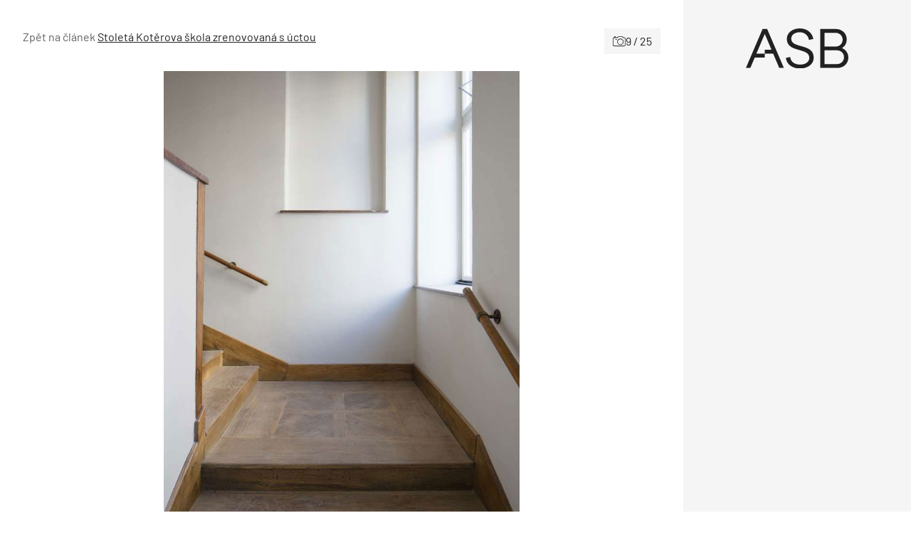

--- FILE ---
content_type: text/html; charset=UTF-8
request_url: https://www.asb-portal.cz/architektura/obcanske-stavby/skoly/stoleta-koterova-skola-zrenovovana-s-uctou/attachment/skola-architektury-0543-1200
body_size: 32219
content:
<!doctype html>
<html lang="cs">
<head>
	<meta charset="utf-8" />
	<meta http-equiv="x-ua-compatible" content="ie=edge">
	<meta name="viewport" content="width=device-width, initial-scale=1.0">
	<meta name="theme-color" content="#f5f5f5">
	<link rel="apple-touch-icon" sizes="180x180" href="https://www.asb-portal.cz/wp-content/themes/asb/assets/img/favicon/apple-touch-icon.png">
		<link rel="icon" type="image/png" sizes="32x32" href="https://www.asb-portal.cz/wp-content/themes/asb/assets/img/favicon/favicon-32x32.png">
		<link rel="icon" type="image/png" sizes="16x16" href="https://www.asb-portal.cz/wp-content/themes/asb/assets/img/favicon/favicon-16x16.png">
		<link rel="manifest" href="https://www.asb-portal.cz/wp-content/themes/asb/assets/img/favicon/site.webmanifest">
    <!-- Google Tag Manager -->
    <script>(function(w,d,s,l,i){w[l]=w[l]||[];w[l].push({'gtm.start':
                new Date().getTime(),event:'gtm.js'});var f=d.getElementsByTagName(s)[0],
            j=d.createElement(s),dl=l!='dataLayer'?'&l='+l:'';j.async=true;j.src=
            'https://www.googletagmanager.com/gtm.js?id='+i+dl;f.parentNode.insertBefore(j,f);
        })(window,document,'script','dataLayer','GTM-MPGQW5L');</script>
    <!-- End Google Tag Manager -->

	<link rel="preload" as="font" type="font/woff2" href="https://www.asb-portal.cz/wp-content/themes/asb/assets/fonts/barlow-v12-latin-ext_latin-regular.woff2" crossorigin="anonymous">
	<link rel="preload" as="font" type="font/woff2" href="https://www.asb-portal.cz/wp-content/themes/asb/assets/fonts/barlow-v12-latin-ext_latin-500.woff2" crossorigin="anonymous">
	<link rel="preload" as="font" type="font/woff2" href="https://www.asb-portal.cz/wp-content/themes/asb/assets/fonts/barlow-v12-latin-ext_latin-600.woff2" crossorigin="anonymous" fetchpriority="low">
	<link rel="dns-prefetch" href="https://www.googletagmanager.com/">

	<style>
	@charset "UTF-8";@use "sass:math";@font-face{font-family:swiper-icons;font-style:normal;font-weight:400;src:url("data:application/font-woff;charset=utf-8;base64, [base64]//wADZ2x5ZgAAAywAAADMAAAD2MHtryVoZWFkAAABbAAAADAAAAA2E2+eoWhoZWEAAAGcAAAAHwAAACQC9gDzaG10eAAAAigAAAAZAAAArgJkABFsb2NhAAAC0AAAAFoAAABaFQAUGG1heHAAAAG8AAAAHwAAACAAcABAbmFtZQAAA/gAAAE5AAACXvFdBwlwb3N0AAAFNAAAAGIAAACE5s74hXjaY2BkYGAAYpf5Hu/j+W2+MnAzMYDAzaX6QjD6/4//Bxj5GA8AuRwMYGkAPywL13jaY2BkYGA88P8Agx4j+/8fQDYfA1AEBWgDAIB2BOoAeNpjYGRgYNBh4GdgYgABEMnIABJzYNADCQAACWgAsQB42mNgYfzCOIGBlYGB0YcxjYGBwR1Kf2WQZGhhYGBiYGVmgAFGBiQQkOaawtDAoMBQxXjg/wEGPcYDDA4wNUA2CCgwsAAAO4EL6gAAeNpj2M0gyAACqxgGNWBkZ2D4/wMA+xkDdgAAAHjaY2BgYGaAYBkGRgYQiAHyGMF8FgYHIM3DwMHABGQrMOgyWDLEM1T9/w8UBfEMgLzE////P/5//f/V/xv+r4eaAAeMbAxwIUYmIMHEgKYAYjUcsDAwsLKxc3BycfPw8jEQA/[base64]/uznmfPFBNODM2K7MTQ45YEAZqGP81AmGGcF3iPqOop0r1SPTaTbVkfUe4HXj97wYE+yNwWYxwWu4v1ugWHgo3S1XdZEVqWM7ET0cfnLGxWfkgR42o2PvWrDMBSFj/IHLaF0zKjRgdiVMwScNRAoWUoH78Y2icB/yIY09An6AH2Bdu/UB+yxopYshQiEvnvu0dURgDt8QeC8PDw7Fpji3fEA4z/PEJ6YOB5hKh4dj3EvXhxPqH/SKUY3rJ7srZ4FZnh1PMAtPhwP6fl2PMJMPDgeQ4rY8YT6Gzao0eAEA409DuggmTnFnOcSCiEiLMgxCiTI6Cq5DZUd3Qmp10vO0LaLTd2cjN4fOumlc7lUYbSQcZFkutRG7g6JKZKy0RmdLY680CDnEJ+UMkpFFe1RN7nxdVpXrC4aTtnaurOnYercZg2YVmLN/d/gczfEimrE/fs/bOuq29Zmn8tloORaXgZgGa78yO9/cnXm2BpaGvq25Dv9S4E9+5SIc9PqupJKhYFSSl47+Qcr1mYNAAAAeNptw0cKwkAAAMDZJA8Q7OUJvkLsPfZ6zFVERPy8qHh2YER+3i/BP83vIBLLySsoKimrqKqpa2hp6+jq6RsYGhmbmJqZSy0sraxtbO3sHRydnEMU4uR6yx7JJXveP7WrDycAAAAAAAH//wACeNpjYGRgYOABYhkgZgJCZgZNBkYGLQZtIJsFLMYAAAw3ALgAeNolizEKgDAQBCchRbC2sFER0YD6qVQiBCv/H9ezGI6Z5XBAw8CBK/m5iQQVauVbXLnOrMZv2oLdKFa8Pjuru2hJzGabmOSLzNMzvutpB3N42mNgZGBg4GKQYzBhYMxJLMlj4GBgAYow/P/PAJJhLM6sSoWKfWCAAwDAjgbRAAB42mNgYGBkAIIbCZo5IPrmUn0hGA0AO8EFTQAA") format("woff")}:root{--swiper-theme-color:#007aff}.swiper{list-style:none;margin-left:auto;margin-right:auto;overflow:hidden;padding:0}.swiper,.swiper-wrapper{position:relative;z-index:1}.swiper-wrapper{-webkit-box-sizing:content-box;box-sizing:content-box;display:-webkit-box;display:-ms-flexbox;display:flex;height:100%;-webkit-transform:translateZ(0);transform:translateZ(0);-webkit-transition-property:-webkit-transform;transition-property:-webkit-transform;transition-property:transform;transition-property:transform,-webkit-transform;width:100%}.swiper-pointer-events{-ms-touch-action:pan-y;touch-action:pan-y}.swiper-slide{-ms-flex-negative:0;flex-shrink:0;height:100%;position:relative;-webkit-transition-property:-webkit-transform;transition-property:-webkit-transform;transition-property:transform;transition-property:transform,-webkit-transform;width:100%}:root{--swiper-navigation-size:44px}.swiper-button-next,.swiper-button-prev{-webkit-box-align:center;-ms-flex-align:center;-webkit-box-pack:center;-ms-flex-pack:center;align-items:center;color:var(--swiper-navigation-color,var(--swiper-theme-color));cursor:pointer;display:-webkit-box;display:-ms-flexbox;display:flex;height:var(--swiper-navigation-size);justify-content:center;margin-top:calc(0px - var(--swiper-navigation-size)/2);position:absolute;top:50%;width:calc(var(--swiper-navigation-size)/44*27);z-index:10}.swiper-button-next:after,.swiper-button-prev:after{font-family:swiper-icons;font-size:var(--swiper-navigation-size);font-variant:normal;letter-spacing:0;line-height:1;text-transform:none!important}.swiper-button-prev{left:10px;right:auto}.swiper-button-prev:after{content:"prev"}.swiper-button-next{left:auto;right:10px}.swiper-button-next:after{content:"next"}.swiper-pagination{position:absolute;text-align:center;-webkit-transform:translateZ(0);transform:translateZ(0);-webkit-transition:opacity .3s;transition:opacity .3s;z-index:10}.swiper-horizontal>.swiper-pagination-bullets,.swiper-pagination-bullets.swiper-pagination-horizontal{bottom:10px;left:0;width:100%}
	/*! normalize.css v8.0.0 | MIT License | github.com/necolas/normalize.css */html{-webkit-text-size-adjust:100%;line-height:1.15}h1{font-size:2em;margin:.67em 0}a{background-color:transparent}strong{font-weight:bolder}sup{font-size:75%;line-height:0;position:relative;top:-.5em;vertical-align:baseline}img{border-style:none}button,input,select{font-size:100%;line-height:1.15;margin:0}button,input{overflow:visible}button,select{text-transform:none}[type=button],[type=submit],button{-webkit-appearance:button}[type=button]::-moz-focus-inner,[type=submit]::-moz-focus-inner,button::-moz-focus-inner{border-style:none;padding:0}[type=button]:-moz-focusring,[type=submit]:-moz-focusring,button:-moz-focusring{outline:1px dotted ButtonText}fieldset{padding:.35em .75em .625em}::-webkit-file-upload-button{-webkit-appearance:button;font:inherit}[draggable=false]{-webkit-touch-callout:none;-webkit-user-select:none}.foundation-mq{font-family:"xsmall=0em&small=23.4375em&small-alt=35.5em&medium=48em&large=64em&xlarge=75em&xxlarge=90em"}html{-webkit-box-sizing:border-box;box-sizing:border-box;font-size:100%}*,:after,:before{-webkit-box-sizing:inherit;box-sizing:inherit}body{-webkit-font-smoothing:antialiased;-moz-osx-font-smoothing:grayscale;background:#fff;color:#212121;font-family:Barlow,Helvetica,Roboto,Arial,sans-serif;font-weight:400;line-height:1.5;margin:0;padding:0}img{-ms-interpolation-mode:bicubic;display:inline-block;height:auto;max-width:100%;vertical-align:middle}select{-webkit-box-sizing:border-box;box-sizing:border-box;width:100%}button{-webkit-appearance:none;-moz-appearance:none;appearance:none;background:transparent;border:0;border-radius:0;cursor:auto;line-height:1;padding:0}button,input,select{font-family:inherit}.is-visible{display:block!important}.is-hidden{display:none!important}[type=email],[type=text]{-webkit-appearance:none;-moz-appearance:none;appearance:none;border:1px solid #212121;border-radius:0;-webkit-box-shadow:none;box-shadow:none;-webkit-box-sizing:border-box;box-sizing:border-box;color:#212121;display:block;font-family:inherit;font-size:1rem;font-weight:400;height:2.4375rem;line-height:1.5;margin:0 0 1rem;padding:.5rem;width:100%}[type=email],[type=email]:focus,[type=text],[type=text]:focus{background-color:#fff;-webkit-transition:border-color .25s ease-in-out,-webkit-box-shadow .5s;transition:border-color .25s ease-in-out,-webkit-box-shadow .5s;transition:box-shadow .5s,border-color .25s ease-in-out;transition:box-shadow .5s,border-color .25s ease-in-out,-webkit-box-shadow .5s}[type=email]:focus,[type=text]:focus{border:1px solid #3f4d62;-webkit-box-shadow:0 0 5px #9e9e9e;box-shadow:0 0 5px #9e9e9e;outline:none}input:disabled{background-color:#f5f5f5;cursor:not-allowed}[type=button],[type=submit]{-webkit-appearance:none;-moz-appearance:none;appearance:none;border-radius:0}label{color:#212121;display:block;font-size:.875rem;font-weight:400;line-height:1.8;margin:0}fieldset{border:0;margin:0;padding:0}select{-webkit-appearance:none;-moz-appearance:none;appearance:none;background-color:#fff;background-image:url('data:image/svg+xml;utf8,<svg xmlns="http://www.w3.org/2000/svg" version="1.1" width="32" height="24" viewBox="0 0 32 24"><polygon points="0,0 32,0 16,24" style="fill: rgb%2897, 97, 97%29"></polygon></svg>');background-origin:content-box;background-position:right -1rem center;background-repeat:no-repeat;background-size:9px 6px;border:1px solid #212121;border-radius:0;color:#212121;font-family:inherit;font-size:1rem;font-weight:400;height:2.4375rem;line-height:1.5;margin:0 0 1rem;padding:.5rem 1.5rem .5rem .5rem;-webkit-transition:border-color .25s ease-in-out,-webkit-box-shadow .5s;transition:border-color .25s ease-in-out,-webkit-box-shadow .5s;transition:box-shadow .5s,border-color .25s ease-in-out;transition:box-shadow .5s,border-color .25s ease-in-out,-webkit-box-shadow .5s}@media screen and (min-width:0\0){select{background-image:url("[data-uri]")}}select:focus{background-color:#fff;border:1px solid #3f4d62;-webkit-box-shadow:0 0 5px #9e9e9e;box-shadow:0 0 5px #9e9e9e;outline:none;-webkit-transition:border-color .25s ease-in-out,-webkit-box-shadow .5s;transition:border-color .25s ease-in-out,-webkit-box-shadow .5s;transition:box-shadow .5s,border-color .25s ease-in-out;transition:box-shadow .5s,border-color .25s ease-in-out,-webkit-box-shadow .5s}select:disabled{background-color:#f5f5f5;cursor:not-allowed}select::-ms-expand{display:none}select:not([multiple]){padding-bottom:0;padding-top:0}.is-invalid-input:not(:focus){background-color:#fce8ed;border-color:#e11d48}.is-invalid-input:not(:focus)::-webkit-input-placeholder{color:#e11d48}.is-invalid-input:not(:focus)::-moz-placeholder{color:#e11d48}.is-invalid-input:not(:focus):-ms-input-placeholder{color:#e11d48}.is-invalid-input:not(:focus)::-ms-input-placeholder{color:#e11d48}.is-invalid-input:not(:focus)::placeholder{color:#e11d48}.is-invalid-label{color:#e11d48}.form-error.is-visible{display:block}blockquote,div,form,h1,h2,h3,h4,li,ol,p,ul{margin:0;padding:0}p{font-size:inherit;line-height:1.6;margin-bottom:1rem;text-rendering:optimizeLegibility}i{font-style:italic}i,strong{line-height:inherit}strong{font-weight:700}small{font-size:80%;line-height:inherit}h1,h2,h3,h4{color:inherit;font-family:Barlow,Helvetica,Roboto,Arial,sans-serif;font-style:normal;font-weight:700;text-rendering:optimizeLegibility}h1{font-size:1.5rem}h1,h2{line-height:1.4;margin-bottom:.5rem;margin-top:0}h2{font-size:1.25rem}h3{font-size:1.125rem}h3,h4{line-height:1.4;margin-bottom:.5rem;margin-top:0}h4{font-size:1rem}a{color:#3f4d62;cursor:pointer;line-height:inherit;text-decoration:none}a:focus,a:hover{color:#364254}a img{border:0}ol,ul{line-height:1.6;list-style-position:outside;margin-bottom:1rem}li{font-size:inherit}ul{list-style-type:disc}ol,ul,ul ul{margin-left:1.25rem}ul ul{margin-bottom:0}blockquote{border-left:4px solid #9e9e9e;margin:0 0 1rem;padding:.5625rem 1.25rem 0 1.1875rem}blockquote,blockquote p{color:#212121;line-height:1.6}figure{margin:0}.text-right{text-align:right}.text-center{text-align:center}@media print{*{background:transparent!important;-webkit-box-shadow:none!important;box-shadow:none!important;color:#000!important;-webkit-print-color-adjust:economy;print-color-adjust:economy;text-shadow:none!important}a,a:visited{text-decoration:underline}a[href]:after{content:" (" attr(href) ")"}a[href^="#"]:after{content:""}blockquote{border:1px solid #616161}blockquote,img{page-break-inside:avoid}img{max-width:100%!important}@page{margin:.5cm}h2,h3,p{orphans:3;widows:3}h2,h3{page-break-after:avoid}}.grid-container{margin-left:auto;margin-right:auto;max-width:71.5rem;padding-left:.75rem;padding-right:.75rem}@media print,screen and (min-width:64em){.grid-container{padding-left:1rem;padding-right:1rem}}.grid-x{-webkit-box-orient:horizontal;-webkit-box-direction:normal;display:-webkit-box;display:-ms-flexbox;display:flex;-ms-flex-flow:row wrap;flex-flow:row wrap}.cell{-webkit-box-flex:0;-ms-flex:0 0 auto;flex:0 0 auto;min-height:0;min-width:0;width:100%}.cell.auto{-webkit-box-flex:1;-ms-flex:1 1 0px;flex:1 1 0}.cell.shrink{-webkit-box-flex:0;-ms-flex:0 0 auto;flex:0 0 auto}.grid-x>.auto,.grid-x>.shrink{width:auto}.grid-x>.xsmall-12,.grid-x>.xsmall-6{-ms-flex-preferred-size:auto;flex-basis:auto}@media print,screen and (min-width:35.5em){.grid-x>.small-alt-12,.grid-x>.small-alt-3,.grid-x>.small-alt-4,.grid-x>.small-alt-6{-ms-flex-preferred-size:auto;flex-basis:auto}}@media print,screen and (min-width:48em){.grid-x>.medium-shrink{-ms-flex-preferred-size:auto;flex-basis:auto}}@media print,screen and (min-width:64em){.grid-x>.large-3,.grid-x>.large-4,.grid-x>.large-6,.grid-x>.large-8,.grid-x>.large-9{-ms-flex-preferred-size:auto;flex-basis:auto}}.grid-x>.xsmall-12,.grid-x>.xsmall-6{-webkit-box-flex:0;-ms-flex:0 0 auto;flex:0 0 auto}.grid-x>.xsmall-6{width:50%}.grid-x>.xsmall-12{width:100%}@media print,screen and (min-width:35.5em){.grid-x>.small-alt-12,.grid-x>.small-alt-3,.grid-x>.small-alt-4,.grid-x>.small-alt-6{-webkit-box-flex:0;-ms-flex:0 0 auto;flex:0 0 auto}.grid-x>.small-alt-3{width:25%}.grid-x>.small-alt-4{width:33.33333%}.grid-x>.small-alt-6{width:50%}.grid-x>.small-alt-12{width:100%}}@media print,screen and (min-width:48em){.grid-x>.medium-auto{-webkit-box-flex:1;-ms-flex:1 1 0px;flex:1 1 0;width:auto}.grid-x>.medium-shrink{-webkit-box-flex:0;-ms-flex:0 0 auto;flex:0 0 auto;width:auto}}@media print,screen and (min-width:64em){.grid-x>.large-3,.grid-x>.large-4,.grid-x>.large-6,.grid-x>.large-8,.grid-x>.large-9{-webkit-box-flex:0;-ms-flex:0 0 auto;flex:0 0 auto}.grid-x>.large-3{width:25%}.grid-x>.large-4{width:33.33333%}.grid-x>.large-6{width:50%}.grid-x>.large-8{width:66.66667%}.grid-x>.large-9{width:75%}}.grid-margin-y:not(.grid-y)>.cell{height:auto}.grid-margin-x{margin-left:-.75rem;margin-right:-.75rem}@media print,screen and (min-width:64em){.grid-margin-x{margin-left:-1rem;margin-right:-1rem}}.grid-margin-x>.cell{margin-left:.75rem;margin-right:.75rem;width:calc(100% - 1.5rem)}@media print,screen and (min-width:64em){.grid-margin-x>.cell{margin-left:1rem;margin-right:1rem;width:calc(100% - 2rem)}}.grid-margin-x>.auto,.grid-margin-x>.shrink{width:auto}.grid-margin-x>.xsmall-6{width:calc(50% - 1.5rem)}.grid-margin-x>.xsmall-12{width:calc(100% - 1.5rem)}@media print,screen and (min-width:35.5em){.grid-margin-x>.small-alt-6{width:calc(50% - 1.5rem)}.grid-margin-x>.small-alt-12{width:calc(100% - 1.5rem)}}@media print,screen and (min-width:48em){.grid-margin-x>.medium-auto,.grid-margin-x>.medium-shrink{width:auto}}@media print,screen and (min-width:64em){.grid-margin-x>.auto,.grid-margin-x>.shrink{width:auto}.grid-margin-x>.xsmall-6{width:calc(50% - 2rem)}.grid-margin-x>.xsmall-12{width:calc(100% - 2rem)}.grid-margin-x>.small-alt-6{width:calc(50% - 2rem)}.grid-margin-x>.small-alt-12{width:calc(100% - 2rem)}.grid-margin-x>.medium-auto,.grid-margin-x>.medium-shrink{width:auto}.grid-margin-x>.large-4{width:calc(33.33333% - 2rem)}.grid-margin-x>.large-6{width:calc(50% - 2rem)}.grid-margin-x>.large-8{width:calc(66.66667% - 2rem)}}.xsmall-up-1>.cell{width:100%}.xsmall-up-2>.cell{width:50%}@media print,screen and (min-width:35.5em){.small-alt-up-2>.cell{width:50%}}@media print,screen and (min-width:48em){.medium-up-4>.cell{width:25%}}@media print,screen and (min-width:64em){.large-up-3>.cell{width:33.33333%}}.grid-margin-x.xsmall-up-1>.cell{width:calc(100% - 1.5rem)}@media print,screen and (min-width:35.5em){.grid-margin-x.small-alt-up-2>.cell{width:calc(50% - 1.5rem)}}@media print,screen and (min-width:64em){.grid-margin-x.xsmall-up-1>.cell{width:calc(100% - 2rem)}.grid-margin-x.large-up-3>.cell{width:calc(33.33333% - 2rem)}}.grid-margin-y{margin-bottom:-.75rem;margin-top:-.75rem}@media print,screen and (min-width:64em){.grid-margin-y{margin-bottom:-1rem;margin-top:-1rem}}.grid-margin-y>.cell{height:calc(100% - 1.5rem);margin-bottom:.75rem;margin-top:.75rem}@media print,screen and (min-width:64em){.grid-margin-y>.cell{height:calc(100% - 2rem);margin-bottom:1rem;margin-top:1rem}.grid-margin-y>.large-6{height:calc(50% - 2rem)}}.align-justify{-webkit-box-pack:justify;-ms-flex-pack:justify;justify-content:space-between}.align-middle{-webkit-box-align:center;-ms-flex-align:center;align-items:center}@media print,screen and (min-width:64em){.large-order-1{-webkit-box-ordinal-group:2;-ms-flex-order:1;order:1}.large-order-2{-webkit-box-ordinal-group:3;-ms-flex-order:2;order:2}.large-order-3{-webkit-box-ordinal-group:4;-ms-flex-order:3;order:3}.large-order-4{-webkit-box-ordinal-group:5;-ms-flex-order:4;order:4}.large-order-5{-webkit-box-ordinal-group:6;-ms-flex-order:5;order:5}.large-order-6{-webkit-box-ordinal-group:7;-ms-flex-order:6;order:6}.large-order-7{-webkit-box-ordinal-group:8;-ms-flex-order:7;order:7}.large-order-9{-webkit-box-ordinal-group:10;-ms-flex-order:9;order:9}}@media screen and (max-width:23.43625em){.show-for-small{display:none!important}}@media print,screen and (min-width:48em){.hide-for-medium{display:none!important}}@media screen and (max-width:47.99875em){.show-for-medium{display:none!important}}@media print,screen and (min-width:64em){.hide-for-large{display:none!important}}@media screen and (max-width:63.99875em){.show-for-large{display:none!important}}.is-stuck .show-for-sticky{display:block}.is-stuck .hide-for-sticky{display:none}@font-face{font-display:swap;font-family:Barlow;font-style:normal;font-weight:400;src:url(/wp-content/themes/asb/assets/fonts/barlow-v12-latin-ext_latin-regular.eot);src:url(/wp-content/themes/asb/assets/fonts/barlow-v12-latin-ext_latin-regular.eot?#iefix) format("embedded-opentype"),url(/wp-content/themes/asb/assets/fonts/barlow-v12-latin-ext_latin-regular.woff2) format("woff2"),url(/wp-content/themes/asb/assets/fonts/barlow-v12-latin-ext_latin-regular.woff) format("woff"),url(/wp-content/themes/asb/assets/fonts/barlow-v12-latin-ext_latin-regular.ttf) format("truetype"),url(/wp-content/themes/asb/assets/fonts/barlow-v12-latin-ext_latin-regular.svg#Barlow) format("svg")}@font-face{font-display:swap;font-family:Barlow;font-style:normal;font-weight:500;src:url(/wp-content/themes/asb/assets/fonts/barlow-v12-latin-ext_latin-500.eot);src:url(/wp-content/themes/asb/assets/fonts/barlow-v12-latin-ext_latin-500.eot?#iefix) format("embedded-opentype"),url(/wp-content/themes/asb/assets/fonts/barlow-v12-latin-ext_latin-500.woff2) format("woff2"),url(/wp-content/themes/asb/assets/fonts/barlow-v12-latin-ext_latin-500.woff) format("woff"),url(/wp-content/themes/asb/assets/fonts/barlow-v12-latin-ext_latin-500.ttf) format("truetype"),url(/wp-content/themes/asb/assets/fonts/barlow-v12-latin-ext_latin-500.svg#Barlow) format("svg")}@font-face{font-display:swap;font-family:Barlow;font-style:normal;font-weight:600;src:url(/wp-content/themes/asb/assets/fonts/barlow-v12-latin-ext_latin-600.eot);src:url(/wp-content/themes/asb/assets/fonts/barlow-v12-latin-ext_latin-600.eot?#iefix) format("embedded-opentype"),url(/wp-content/themes/asb/assets/fonts/barlow-v12-latin-ext_latin-600.woff2) format("woff2"),url(/wp-content/themes/asb/assets/fonts/barlow-v12-latin-ext_latin-600.woff) format("woff"),url(/wp-content/themes/asb/assets/fonts/barlow-v12-latin-ext_latin-600.ttf) format("truetype"),url(/wp-content/themes/asb/assets/fonts/barlow-v12-latin-ext_latin-600.svg#Barlow) format("svg")}.page-wrapper{overflow:clip}.icon{stroke-width:0;stroke:currentColor;fill:currentColor;color:inherit;display:inline-block;font-size:1em;height:1em;text-align:center;vertical-align:-.125rem;width:1em}.inline-flex{-webkit-box-align:center;-ms-flex-align:center;-webkit-box-pack:center;-ms-flex-pack:center;-moz-align-items:center;-ms-align-items:center;align-items:center;display:-webkit-inline-box;display:-ms-inline-flexbox;display:inline-flex;-moz-justify-content:center;-ms-justify-content:center;justify-content:center;vertical-align:middle}.inline-flex>.icon{-webkit-box-flex:0 0 auto;-ms-flex:0 0 auto;flex:0 0 auto}.inline-flex--align-top{-webkit-box-align:start;-ms-flex-align:start;-moz-align-items:flex-start;-ms-align-items:flex-start;align-items:flex-start}.inline-flex--full{-webkit-box-pack:start;-ms-flex-pack:start;-moz-justify-content:start;-ms-justify-content:start;justify-content:start;vertical-align:middle;width:100%}.inline-flex--wrap{-ms-flex-wrap:wrap;flex-wrap:wrap}.inline-flex--gap-8{gap:.5rem}.inline-flex--gap-12{gap:.75rem}.inline-flex__icon-valign{margin-top:.3125rem}.section{padding-bottom:1.5rem;padding-top:1.5rem}@media print,screen and (min-width:64em){.section{padding-bottom:2.5rem;padding-top:2.5rem}}.section__title{font-size:1.5rem;font-weight:500;margin-bottom:1.5rem}@media print,screen and (min-width:48em){.section__title{font-weight:600}}@media print,screen and (min-width:64em){.section__title{margin-bottom:2.125rem}}.section__subtitle{-webkit-box-align:center;-ms-flex-align:center;align-items:center;color:#212121;display:-webkit-box;display:-ms-flexbox;display:flex;font-size:1.5rem;font-weight:500;gap:1rem;margin-bottom:1rem;text-transform:uppercase}.section__title--offset{margin-top:-2.5rem}@media print,screen and (min-width:64em){.section__title--offset{margin-top:-3.75rem}}.section__title--display{font-size:2.375rem;font-weight:500;margin-bottom:-1.375rem;margin-left:1rem;position:relative;text-transform:uppercase;z-index:1}.section__button--offset{margin-bottom:-2.5rem;margin-top:2.5rem}@media print,screen and (min-width:64em){.section__button--offset{margin-bottom:-3.75rem}}.section__button--offset .button{margin-bottom:0}.section--partial-bg{margin-top:2.5rem;position:relative;z-index:0}.section--partial-bg:after{left:0}.section--partial-bg:after,.section--partial-bg:before{background-color:#f5f5f5;content:"";height:100%;position:absolute;top:0;width:100vw;z-index:-1}.section--partial-bg:before{left:-100vw}.grid-container--padding{padding-left:1.5rem;padding-right:1.5rem}@media print,screen and (min-width:64em){.grid-container--padding{padding-left:2rem;padding-right:2rem}}.grid-container--responsive{padding-left:0;padding-right:0}@media print,screen and (min-width:35.5em){.grid-container--responsive{padding-left:1.5rem;padding-right:1.5rem}}@media print,screen and (min-width:64em){.grid-container--responsive{padding-left:2rem;padding-right:2rem}}.grid-container--responsive .grid-container-body{padding-left:1.5rem;padding-right:1.5rem}@media print,screen and (min-width:35.5em){.grid-container--responsive .grid-container-body{padding-left:0;padding-right:0}}.grid-margin-x-small{margin-left:-.5rem;margin-right:-.5rem}.grid-margin-x-small>.cell{padding-left:.5rem;padding-right:.5rem}.grid-margin-y-small{margin-bottom:-.5rem;margin-top:-.5rem}.grid-margin-y-small>.cell{padding-bottom:.5rem;padding-top:.5rem}.grid-margin-x-xsmall{margin-left:-.25rem;margin-right:-.25rem}.grid-margin-x-xsmall>.cell{padding-left:.25rem;padding-right:.25rem}.grid-margin-y-xsmall{margin-bottom:-.25rem;margin-top:-.25rem}.grid-margin-y-xsmall>.cell{padding-bottom:.25rem;padding-top:.25rem}.main{background-color:#fff}.attachment,.main{position:relative}.attachment__holder{overflow:hidden;position:relative;text-align:center}.attachment__image{height:auto;margin:0 auto;max-height:46.25rem;max-width:100%;width:auto}.attachment__nav{display:inline-block;height:100%;position:absolute;top:0;width:50%;z-index:2}.attachment__nav .icon{background-color:#28313e;color:#fff;font-size:1.75rem;margin-top:-.875rem;padding:.375rem;position:absolute;top:50%;-webkit-transition-duration:.4s;transition-duration:.4s}@media print,screen and (min-width:48em){.attachment__nav .icon{font-size:2.5rem;margin-top:-1.25rem}}.attachment__nav:hover .icon{-webkit-transform:translateX(0);transform:translateX(0)}.attachment__nav--next,.attachment__nav--next .icon{right:0}@media print,screen and (min-width:64em){.attachment__nav--next .icon{right:1.5rem;-webkit-transform:translateX(160%);transform:translateX(160%)}}.attachment__nav--prev,.attachment__nav--prev .icon{left:0}@media print,screen and (min-width:64em){.attachment__nav--prev .icon{left:1.5rem;-webkit-transform:translateX(-160%);transform:translateX(-160%)}}.attachment__bottom{line-height:1.2;margin-top:.75rem;width:100%}@media print,screen and (min-width:48em){.attachment__bottom{font-size:1.125rem;margin-top:1.5rem}}.attachment__bottom .attachment__title{display:block;font-weight:500}.attachment__bottom p{font-size:90%;margin-bottom:0}.attachment__bottom small{opacity:.75}.attachment__count{-webkit-box-align:center;-ms-flex-align:center;align-items:center;background-color:#f5f5f5;display:-webkit-inline-box;display:-ms-inline-flexbox;display:inline-flex;gap:.5rem;padding:.375rem .75rem;z-index:3}.attachment__count .icon{font-size:1.125rem}.has-arrow-animation:hover .arrow{width:2.5rem}.arrow,.has-arrow-animation:hover .arrow--small{width:2rem}.arrow{display:inline-block;height:1rem;position:relative;-webkit-transition:.2s;transition:.2s}.arrow--left{-webkit-transform:rotate(180deg);transform:rotate(180deg)}.arrow__icon{left:0;top:50%;-webkit-transform:translateY(-50%);transform:translateY(-50%);width:100%}.arrow__icon,.arrow__icon:after,.arrow__icon:before{background-color:#212121;height:.125rem;position:absolute}.arrow__icon:after,.arrow__icon:before{content:"";right:-.25rem;width:.75rem}.arrow__icon:before{top:.25rem;-webkit-transform:rotate(-45deg);transform:rotate(-45deg)}.arrow__icon:after{top:-.25rem;-webkit-transform:rotate(45deg);transform:rotate(45deg)}.arrow--small{height:.625rem;width:1.5rem}.arrow--small .arrow__icon{height:.0625rem}.arrow--small .arrow__icon:after,.arrow--small .arrow__icon:before{height:.0625rem;right:-.125rem;width:.5rem}.arrow--small .arrow__icon:before{top:.1875rem}.arrow--small .arrow__icon:after{top:-.1875rem}.arrow--white .arrow__icon,.arrow--white .arrow__icon:after,.arrow--white .arrow__icon:before{background-color:#fff}.button{-webkit-box-align:center;-ms-flex-align:center;-webkit-box-pack:center;-ms-flex-pack:center;align-items:center;-webkit-appearance:none;background-color:#3f4d62;border:1px solid transparent;border-radius:0;color:#fff;cursor:pointer;display:inline-block;display:-webkit-inline-box;display:-ms-inline-flexbox;display:inline-flex;font-family:inherit;font-size:1rem;font-weight:400;gap:1rem;justify-content:center;letter-spacing:1px;line-height:1;margin:0 0 1rem;padding:.875rem 1.5rem;text-align:center;-webkit-transition:background-color .25s ease-out,color .25s ease-out,border-color .25s ease-out;transition:background-color .25s ease-out,color .25s ease-out,border-color .25s ease-out;vertical-align:middle}.button:focus,.button:hover{background-color:#364153;color:#fff}.button--secondary{background-color:#fff;border-color:#212121;color:#212121}.button--secondary:focus,.button--secondary:hover{background-color:#3f4d62;color:#fff}.button--black{background-color:#212121;border-color:#212121;color:#fff}.button--black:focus,.button--black:hover{background-color:#3f4d62;color:#fff}.button--link{border:0;padding:.5rem 1rem}.button--link,.button--link:focus,.button--link:hover{background-color:transparent;color:#212121}.button--white{background-color:#fff;border-color:#fff;color:#212121}.button--white:focus,.button--white:hover{background-color:#3f4d62;border-color:#3f4d62;color:#fff}.button--padding-large{padding:1.5rem 2rem}.button--small{font-size:.875rem;gap:.5rem;letter-spacing:0;padding:.5rem 1rem}.button--visualy{cursor:default;pointer-events:none}.button--arrow{max-width:17.5rem;width:100%}.button--gallery-steps{background-color:#212121;color:#fff!important;font-size:.8125rem;gap:.25rem;padding:.375rem .5rem;text-decoration:none!important}@media print,screen and (min-width:23.4375em){.button--gallery-steps{font-size:.875rem}}.button--gallery-steps .icon{font-size:115%}@media print,screen and (min-width:35.5em){.button--gallery-steps{gap:.5rem;padding:.5rem 1rem}}.crumbs{-webkit-overflow-scrolling:touch;-ms-flex-wrap:nowrap;flex-wrap:nowrap;font-size:.875rem;gap:.375rem;overflow-x:auto;overflow-y:hidden;white-space:nowrap}.crumbs,.crumbs a{display:-webkit-box;display:-ms-flexbox;display:flex}.crumbs a{color:#212121;padding:.5625rem 0}@media print,screen and (min-width:64em){.crumbs a{padding:0}}.crumbs a:hover{text-decoration:underline}.crumbs>span{-webkit-box-align:center;-ms-flex-align:center;align-items:center;display:-webkit-inline-box;display:-ms-inline-flexbox;display:inline-flex;gap:.375rem;line-height:1;position:relative}.crumbs>span:after{background-image:url("data:image/svg+xml;charset=utf8,%3Csvg xmlns='http%3a%2f%2fwww.w3.org%2f2000%2fsvg' viewBox='0, 0, 24, 24'%3E%3Cstyle%3Epath %7b fill%3a%239e9e9e%3b %7d%3C%2fstyle%3E%3E%3Cpath d='m12.003 17.603-11.6-9.3c-.5-.4-.5-1.1-.2-1.5.4-.5 1.1-.5 1.5-.2l10.2 8.2 10.2-8.2c.5-.4 1.2-.3 1.5.2.4.5.3 1.2-.2 1.5l-11.4 9.3z'%2f%3E%3C%2fsvg%3E");background-repeat:no-repeat;content:"";display:inline-block;height:.625rem;-webkit-transform:rotate(-90deg);transform:rotate(-90deg);vertical-align:middle;width:.625rem}.crumbs>span:last-child:after{content:"";display:none}.header{background-color:#fff;position:relative}.header:after{background-color:#f5f5f5;content:"";height:100%;left:0;position:absolute;top:0;width:100%;z-index:-1}@media print,screen and (min-width:64em){.header{background-color:transparent;padding-top:1rem}}.header__inn{padding:1rem 0;position:relative}@media print,screen and (min-width:64em){.header__inn{border-top:1px solid #212121;-webkit-box-shadow:inset 0 -4px 0 #212121;box-shadow:inset 0 -4px 0 #212121;padding:0}}.header__menu-wrap{-webkit-box-orient:vertical;-webkit-box-direction:normal;display:-webkit-box;display:-ms-flexbox;display:flex;-ms-flex-direction:column;flex-direction:column}@media print,screen and (min-width:64em){.header__menu-wrap{-webkit-box-orient:horizontal;-webkit-box-direction:normal;-webkit-box-align:center;-ms-flex-align:center;align-items:center;-ms-flex-direction:row;flex-direction:row}}.header__menu{display:-webkit-box;display:-ms-flexbox;display:flex}@media print,screen and (max-width:63.99875em){.header__menu{-webkit-box-orient:vertical;-webkit-box-direction:normal;background-color:#fff;bottom:0;-ms-flex-direction:column;flex-direction:column;gap:1.5rem;left:0;opacity:0;overflow:auto;padding:0 1.5rem;position:fixed;top:4.125rem;-webkit-transition:all .2s;transition:all .2s;visibility:hidden;width:100%;z-index:1}.header__menu.is-active{opacity:1;visibility:visible;z-index:14}}@media print,screen and (min-width:64em){.header__menu{-webkit-box-orient:horizontal;-webkit-box-direction:normal;-webkit-box-align:center;-ms-flex-align:center;align-items:center;-ms-flex-direction:row;flex-direction:row;gap:.75rem}}@media print,screen and (min-width:64em) and (max-width:74.99875em){.header__logo{max-width:6.25rem}}.header__menu .menu{-webkit-box-orient:vertical;-webkit-box-direction:normal;display:-webkit-box;display:-ms-flexbox;display:flex;-ms-flex-direction:column;flex-direction:column;list-style-type:none;margin:0;padding:0}@media print,screen and (min-width:64em){.header__menu .menu{-webkit-box-flex:1;-webkit-box-pack:start;-ms-flex-pack:start;-webkit-box-align:center;-ms-flex-align:center;-webkit-box-orient:horizontal;-webkit-box-direction:normal;align-items:center;-ms-flex:1 1 0px;flex:1 1 0;-ms-flex-direction:row;flex-direction:row;justify-content:flex-start}}.header__menu .menu .menu-item{-webkit-box-align:center;-ms-flex-align:center;-webkit-box-orient:horizontal;-webkit-box-direction:normal;align-items:center;display:-webkit-box;display:-ms-flexbox;display:flex;-ms-flex-flow:row wrap;flex-flow:row wrap;line-height:1.2}@media print,screen and (min-width:64em){.header__menu .menu .menu-item{padding:1.5rem .5rem}}@media screen and (min-width:75em){.header__menu .menu .menu-item{padding:1.5rem .75rem}}.header__menu .menu .menu-item>a{-webkit-box-align:center;-ms-flex-align:center;align-items:center;color:#212121;display:-webkit-box;display:-ms-flexbox;display:flex;font-size:1.125rem;gap:.5rem;padding:.5rem 0;position:relative;text-align:left;width:calc(100% - 44px)}@media print,screen and (min-width:64em){.header__menu .menu .menu-item>a{text-transform:uppercase;width:auto}}.header__menu .menu .menu-item>a:before{background:#212121;bottom:0;content:"";height:.125rem;left:0;position:absolute;-webkit-transform:scaleX(0);transform:scaleX(0);-webkit-transform-origin:left;transform-origin:left;-webkit-transition:-webkit-transform .2s;transition:-webkit-transform .2s;transition:transform .2s;transition:transform .2s,-webkit-transform .2s;width:2rem}@media print,screen and (min-width:64em){.header__menu .menu .menu-item>a:before{width:50%}.header__menu .menu .menu-item:hover>a:before{-webkit-transform:scaleX(1);transform:scaleX(1);-webkit-transform-origin:left;transform-origin:left}}@media print,screen and (max-width:63.99875em){.header__menu .menu .menu-item.is-open>a:before{-webkit-transform:scaleX(1);transform:scaleX(1);-webkit-transform-origin:left;transform-origin:left}.header__menu .menu .menu-item.is-open>.sub-menu{max-height:124.9375rem;opacity:1;visibility:visible}.header__menu .menu .menu-item.is-open>.dropdown-toggle .icon{-webkit-transform:rotate(180deg);transform:rotate(180deg)}}@media print,screen and (min-width:64em){.header__menu .menu>.menu-item-has-children>a:after{background-image:url("data:image/svg+xml;charset=utf8,%3Csvg xmlns='http%3a%2f%2fwww.w3.org%2f2000%2fsvg' viewBox='0, 0, 24, 24'%3E%3Cstyle%3Epath %7b fill%3a%239e9e9e%3b %7d%3C%2fstyle%3E%3E%3Cpath d='m12.003 17.603-11.6-9.3c-.5-.4-.5-1.1-.2-1.5.4-.5 1.1-.5 1.5-.2l10.2 8.2 10.2-8.2c.5-.4 1.2-.3 1.5.2.4.5.3 1.2-.2 1.5l-11.4 9.3z'%2f%3E%3C%2fsvg%3E");background-repeat:no-repeat;content:"";display:inline-block;height:.875rem;width:.875rem}.header__menu .menu>.menu-item-has-children:hover>.sub-menu{max-height:49.9375rem;opacity:1;visibility:visible;z-index:99}}.header__menu .menu .dropdown-toggle{cursor:pointer;height:2.75rem;margin-left:auto;margin-right:-.75rem;width:2.75rem}.header__menu .menu .dropdown-toggle .icon{color:#9e9e9e;font-size:1.125rem;-webkit-transition:all .2s ease-in-out;transition:all .2s ease-in-out}@media print,screen and (min-width:64em){.header__menu .menu .dropdown-toggle{display:none}}@media print,screen and (max-width:63.99875em){.header__menu .sub-menu{list-style-type:none;margin:0;max-height:0;opacity:0;overflow:hidden;padding:0 0 0 1rem;-webkit-transition:all .2s;transition:all .2s;visibility:hidden;width:100%}}@media print,screen and (min-width:64em){.header__menu .sub-menu:not(.sub-menu--lvl-2){-webkit-box-orient:horizontal;-webkit-box-direction:normal;-webkit-box-align:start;-ms-flex-align:start;align-items:flex-start;background-color:#fff;-webkit-box-shadow:0 18px 18px 0 rgba(33,33,33,.06);box-shadow:0 18px 18px 0 rgba(33,33,33,.06);display:-webkit-box;display:-ms-flexbox;display:flex;-ms-flex-flow:row wrap;flex-flow:row wrap;gap:1.5rem;left:0;margin:0;max-height:0;overflow:hidden;padding:2rem;position:absolute;top:100%;-webkit-transition:max-height .3s linear .1s,z-index .3s linear .1s;transition:max-height .3s linear .1s,z-index .3s linear .1s;width:100%;z-index:-1}.header__menu .sub-menu:not(.sub-menu--lvl-2)>.menu-item{padding:0;-webkit-transition:all .2s;transition:all .2s;width:calc(33.33333% - 24px)}.header__menu .sub-menu:not(.sub-menu--lvl-2)>.menu-item>a{display:block;font-size:1.125rem;font-weight:500;padding:.75rem 0;text-transform:none;width:100%}.header__menu .sub-menu:not(.sub-menu--lvl-2)>.menu-item>a:hover{text-decoration:underline}.header__menu .sub-menu:not(.sub-menu--lvl-2)>.menu-item>a:before{content:"";display:none}.header__menu .sub-menu--lvl-2{-webkit-box-orient:horizontal;-webkit-box-direction:normal;display:-webkit-box;display:-ms-flexbox;display:flex;-ms-flex-flow:row wrap;flex-flow:row wrap;gap:.375rem;margin:0;padding:0}.header__menu .sub-menu--lvl-2 .menu-item{-webkit-box-align:normal;-ms-flex-align:normal;align-items:normal;gap:.375rem;line-height:1;padding:0}.header__menu .sub-menu--lvl-2 .menu-item:after{content:"·"}.header__menu .sub-menu--lvl-2 .menu-item:last-child:after{content:""}.header__menu .sub-menu--lvl-2 .menu-item a{font-size:.875rem;padding:0;text-transform:none}.header__menu .sub-menu--lvl-2 .menu-item a:before{display:none}.header__menu .sub-menu--lvl-2 .menu-item a:hover{text-decoration:underline}}.header__menu .menu--more{-webkit-box-flex:0;-ms-flex-positive:0;flex-grow:0}.header__menu .menu--more>.menu-item-has-children>a:after{display:none}.header__socials{-webkit-box-pack:start;-ms-flex-pack:start;display:-webkit-inline-box;display:-ms-inline-flexbox;display:inline-flex;gap:.25rem;justify-content:flex-start;width:100%}@media print,screen and (min-width:64em){.header__socials{width:auto}.header__search{-webkit-box-orient:vertical;-webkit-box-direction:normal;-webkit-box-align:center;-ms-flex-align:center;align-items:center;background-color:rgba(33,33,33,.94);bottom:0;display:-webkit-box;display:-ms-flexbox;display:flex;-ms-flex-direction:column;flex-direction:column;height:100vh;left:0;overflow:auto;padding:5.5rem;position:fixed;top:0;visibility:hidden;width:100%;z-index:9999}.header__search,.header__search .search{opacity:0;-webkit-transition:all .2s;transition:all .2s}.header__search .search{-webkit-transform:translateY(-90px);transform:translateY(-90px);-webkit-transition-delay:.2s;transition-delay:.2s}.header__search.is-active{opacity:1;visibility:visible;z-index:99}.header__search.is-active .search{opacity:1;-webkit-transform:translateY(0);transform:translateY(0)}}.filter label{border-bottom:1px solid #212121;cursor:pointer;font-size:.9375rem;margin:0;padding-bottom:.5rem;padding-left:.5rem}.filter input[type=text],.filter select{background-color:transparent;border-color:transparent;border-width:0 1px 1px;cursor:pointer;padding-left:.5rem}.filter input[type=text]:focus,.filter select:focus{border-color:#212121;-webkit-box-shadow:none;box-shadow:none}.label,.yarpp-related-widget .source{background-color:#f5f5f5;color:#212121;display:inline-block;font-size:.875rem;padding:.25rem .5rem}.hamburger{display:inline-block;height:2.125rem;width:2.125rem}.hamburger:hover .hamburger__bar:nth-child(2){-webkit-transform:scaleX(1);transform:scaleX(1)}.hamburger:hover .hamburger__bar:nth-child(3){-webkit-transform:scaleX(1) translate3d(0,12px,0);transform:scaleX(1) translate3d(0,12px,0)}.hamburger.is-clicked .hamburger__bar{-webkit-transition:opacity .2s cubic-bezier(.645,.045,.355,1),-webkit-transform .3s cubic-bezier(.645,.045,.355,1);transition:opacity .2s cubic-bezier(.645,.045,.355,1),-webkit-transform .3s cubic-bezier(.645,.045,.355,1);transition:transform .3s cubic-bezier(.645,.045,.355,1),opacity .2s cubic-bezier(.645,.045,.355,1);transition:transform .3s cubic-bezier(.645,.045,.355,1),opacity .2s cubic-bezier(.645,.045,.355,1),-webkit-transform .3s cubic-bezier(.645,.045,.355,1)}.hamburger.is-clicked .hamburger__bar:first-child{-webkit-transform:rotate(45deg) translateZ(0);transform:rotate(45deg) translateZ(0)}.hamburger.is-clicked .hamburger__bar:nth-child(2){opacity:0;-webkit-transform:scaleX(0);transform:scaleX(0)}.hamburger.is-clicked .hamburger__bar:nth-child(3){-webkit-transform:rotate(-45deg) translate3d(-5px,12px,0);transform:rotate(-45deg) translate3d(-5px,12px,0)}.hamburger__inner{display:inline-block;position:relative;width:100%}.hamburger__bar{background-color:#212121;display:block;height:.1875rem;position:absolute;-webkit-transition:opacity .2s cubic-bezier(.645,.045,.355,1) .1s,-webkit-transform .3s cubic-bezier(.215,.61,.355,1);transition:opacity .2s cubic-bezier(.645,.045,.355,1) .1s,-webkit-transform .3s cubic-bezier(.215,.61,.355,1);transition:transform .3s cubic-bezier(.215,.61,.355,1),opacity .2s cubic-bezier(.645,.045,.355,1) .1s;transition:transform .3s cubic-bezier(.215,.61,.355,1),opacity .2s cubic-bezier(.645,.045,.355,1) .1s,-webkit-transform .3s cubic-bezier(.215,.61,.355,1);width:100%}.hamburger__bar:first-child{top:0;-webkit-transform:translate3d(0,-12px,0);transform:translate3d(0,-12px,0)}.hamburger__bar:nth-child(2){-webkit-transform:scaleX(.5);transform:scaleX(.5);-webkit-transform-origin:0 50%;transform-origin:0 50%}.hamburger__bar:nth-child(3){top:0;-webkit-transform:scaleX(.75) translate3d(0,12px,0);transform:scaleX(.75) translate3d(0,12px,0);-webkit-transform-origin:0 50%;transform-origin:0 50%}.circle-icon{-webkit-box-align:center;-ms-flex-align:center;-webkit-box-pack:center;-ms-flex-pack:center;-webkit-box-flex:0;align-items:center;border:1px solid #212121;border-radius:2rem;color:#212121;display:-webkit-inline-box;display:-ms-inline-flexbox;display:inline-flex;-ms-flex:0 0 2rem;flex:0 0 2rem;font-size:1.125rem;height:2rem;justify-content:center;-webkit-transition:all .1s ease-in-out;transition:all .1s ease-in-out;width:2rem}.circle-icon:hover{background-color:#212121;border-color:#212121;color:#fff}.circle-icon--white{border-color:#fff;color:#fff}.circle-icon--white.circle-icon--hover{border-color:transparent}.circle-icon--white.circle-icon--hover:hover{border-color:#fff;color:#fff}.circle-icon--gray{color:#616161}.circle-icon--gray:not(.circle-icon--hover){border-color:#616161;color:#616161}.circle-icon--gray:not(.circle-icon--hover):hover{background:#616161;color:#fff}.circle-icon--gray:hover{border-color:#616161}.circle-icon--solid{background-color:#212121;color:#fff}.circle-icon--solid:hover{border-color:#212121;color:#fff}.circle-icon--hover{border-color:transparent}.circle-icon--hover:hover{background-color:transparent;color:#212121}.circle-icon--text{font-weight:500;padding-left:.5rem;padding-right:.75rem;text-transform:uppercase;width:auto}.circle-icon--text .icon{margin-right:.5rem}.circle-icon--text .circle-icon__text{font-size:.875rem}.circle-icon--facebook:not(.circle-icon--hover){border-color:#4267b2;color:#4267b2}.circle-icon--facebook:not(.circle-icon--hover):hover{background:#4267b2;color:#fff}.circle-icon--facebook:hover{border-color:#4267b2;color:#4267b2}.circle-icon--facebook.circle-icon--solid{background-color:#4267b2;color:#fff}.circle-icon--facebook.circle-icon--solid:hover{background-color:#3c5ea3;color:#fff}.circle-icon--instagram:not(.circle-icon--hover){border-color:#b900b4;color:#b900b4}.circle-icon--instagram:not(.circle-icon--hover):hover{background:#b900b4;color:#fff}.circle-icon--instagram:hover{border-color:#b900b4;color:#b900b4}.circle-icon--twitter:not(.circle-icon--hover){border-color:#1da1f2;color:#1da1f2}.circle-icon--twitter:not(.circle-icon--hover):hover{background:#1da1f2;color:#fff}.circle-icon--twitter:hover{border-color:#1da1f2;color:#1da1f2}.circle-icon--linkedin:not(.circle-icon--hover){border-color:#0077b5;color:#0077b5}.circle-icon--linkedin:not(.circle-icon--hover):hover{background:#0077b5;color:#fff}.circle-icon--linkedin:hover{border-color:#0077b5;color:#0077b5}.circle-icon--youtube:not(.circle-icon--hover){border-color:red;color:red}.circle-icon--youtube:not(.circle-icon--hover):hover{background:red;color:#fff}.circle-icon--youtube:hover{border-color:red;color:red}.circle-icon--messanger:not(.circle-icon--hover){border-color:#007ff7;color:#007ff7}.circle-icon--messanger:not(.circle-icon--hover):hover{background:#007ff7;color:#fff}.circle-icon--messanger:hover{border-color:#007ff7;color:#007ff7}.circle-icon--whatsapp:not(.circle-icon--hover){border-color:#29ad17;color:#29ad17}.circle-icon--whatsapp:not(.circle-icon--hover):hover{background:#29ad17;color:#fff}.circle-icon--whatsapp:hover{border-color:#29ad17;color:#29ad17}.listing-item{position:relative}.listing-item__thumbnail{overflow:hidden;position:relative}.listing__labels{position:absolute;right:0;top:0;z-index:1}.listing-item__image-link{display:block}.listing-item__image{-webkit-transition:.2s;transition:.2s}.listing-item__meta{color:#616161;font-size:.875rem;margin-top:.5rem}.listing-item__meta strong{font-weight:500}.listing-item__meta--category{margin-top:0}.listing-item__title{font-size:1.125rem;font-weight:400;line-height:1.35;margin-bottom:0}.listing-item__title a{color:#212121}.listing-item__excerpt{-webkit-line-clamp:3;line-clamp:3;-webkit-box-orient:vertical;color:#212121;display:-webkit-box;font-size:.9375rem;line-height:1.2;overflow:hidden;text-overflow:ellipsis}.listing-item__excerpt>*{line-height:1.3;margin-bottom:0}@media print,screen and (min-width:48em){.listing-item--keep-height,.listing-item--keep-height .listing-item__image-link,.listing-item--keep-height .listing-item__thumbnail{height:100%}}.listing-item--keep-height .listing-item__image{height:100%;-o-object-fit:cover;object-fit:cover}.listing-item--title-floated{-webkit-box-orient:vertical;-webkit-box-direction:normal;display:-webkit-box;display:-ms-flexbox;display:flex;-ms-flex-direction:column;flex-direction:column}@media print,screen and (min-width:35.5em){.listing-item--title-floated{-webkit-box-orient:horizontal;-webkit-box-direction:normal;-ms-flex-direction:row;flex-direction:row;gap:2rem}.listing-item--title-floated:hover .listing-item__header{left:-3rem}}.listing-item--title-floated .listing-item__thumbnail{-webkit-box-flex:0;-ms-flex:0 0 43.18182%;flex:0 0 43.18182%}.listing-item--title-floated .listing-item__content{background:transparent linear-gradient(290deg,#ffffff66,#fff 47%,#fff) 0 0 no-repeat padding-box;margin:-2.5rem 0 0 1.5rem;padding:1rem 1.5rem;position:relative;z-index:1}@media print,screen and (min-width:35.5em){.listing-item--title-floated .listing-item__content{background:none;margin:0;padding:0}.listing-item--title-floated .listing-item__header{background-color:#fff;left:-4.5rem;margin-top:.75rem;padding:1rem 0 1rem 1.5rem;position:relative;-webkit-transition:.2s;transition:.2s;z-index:2}}.listing-item--title-floated .listing-item__excerpt{display:none;margin-top:.5rem}@media print,screen and (min-width:48em){.listing-item--title-floated .listing-item__excerpt{display:-webkit-box}}.listing-item--title-floated-small{-webkit-box-align:center;-ms-flex-align:center;align-items:center}.listing-item--title-floated-small .listing-item__content{width:100%}@media print,screen and (max-width:35.49875em){.listing-item--title-floated-small .listing-item__content{margin:0;padding:.5rem 1rem}.listing-item--title-floated-small .listing-item__title{font-size:1rem}.listing-item--title-floated-small .listing-item__title:after{display:none}}.listing-item--title-floated-small .listing-item__thumbnail{-webkit-box-flex:0;-ms-flex:0 0 38.46154%;flex:0 0 38.46154%}.listing-item--title-floated-small .listing-item__header{margin:0}.listing-item--media-small-left{-webkit-box-orient:horizontal;-webkit-box-direction:normal;-webkit-box-align:center;-ms-flex-align:center;align-items:center;display:-webkit-box;display:-ms-flexbox;display:flex;-ms-flex-direction:row;flex-direction:row;gap:1rem;margin-bottom:1.5rem}.listing-item--media-small-left:last-child{margin-bottom:0}.listing-item--media-small-left .listing-item__title{font-size:1rem}.listing-item--media-small-left .listing-item__title a{-webkit-line-clamp:3;line-clamp:3;-webkit-box-orient:vertical;display:-webkit-box;overflow:hidden;text-overflow:ellipsis}.listing-item--media-small-left .listing-item__thumbnail{-webkit-box-flex:0;-ms-flex:0 0 64px;flex:0 0 64px;max-width:4rem}.listing-item--media-small-left .listing-item__image{height:4rem;-o-object-fit:cover;object-fit:cover;width:auto}.listing-item--media-boxed-left{-webkit-box-orient:horizontal;-webkit-box-direction:normal;display:-webkit-box;display:-ms-flexbox;display:flex;-ms-flex-direction:row;flex-direction:row;gap:1rem}@media print,screen and (min-width:48em){.listing-item--media-boxed-left{-webkit-box-align:center;-ms-flex-align:center;align-items:center;background:#fff;gap:0}.listing-item--media-boxed-left .listing-item__content{padding:1.5rem 3.5rem 1.5rem 1.5rem}}.listing-item--media-boxed-left .listing-item__title{font-size:1rem}@media print,screen and (min-width:48em){.listing-item--media-boxed-left .listing-item__title{font-size:1.125rem}}.listing-item--media-boxed-left .listing-item__title a{-webkit-line-clamp:3;line-clamp:3;-webkit-box-orient:vertical;display:-webkit-box;overflow:hidden;text-overflow:ellipsis}.listing-item--media-boxed-left .listing-item__thumbnail{-webkit-box-flex:0;-ms-flex:0 0 64px;flex:0 0 64px;max-width:4rem}@media print,screen and (min-width:48em){.listing-item--media-boxed-left .listing-item__thumbnail{-webkit-box-flex:0;-ms-flex:0 0 38.46154%;flex:0 0 38.46154%;max-width:none}}.listing-item--media-boxed-left .listing-item__image{height:4rem;-o-object-fit:cover;object-fit:cover;width:auto}@media print,screen and (min-width:48em){.listing-item--media-boxed-left .listing-item__image{height:auto}.listing-item--media-large .listing-item__title{font-size:1.375rem;font-weight:500}}.listing-item--title-animation .listing-item__title{position:relative}.listing-item--title-animation .listing-item__title:after{background:#212121;bottom:-.25rem;content:"";height:.125rem;left:0;position:absolute;-webkit-transition:width .2s;transition:width .2s;width:1rem}.listing-item--title-animation:hover .listing-item__title:after{width:3rem}.listing-item--play-animation .play-button{-webkit-transition:.2s;transition:.2s}.listing-item--play-animation:hover .play-button{-webkit-transform:translate(-50%,-50%) scale(1.3);transform:translate(-50%,-50%) scale(1.3)}@media print,screen and (min-width:48em){.listing-item--thumbnail-animation .listing-item__thumbnail:before{aspect-ratio:1/1;background-color:#fff;content:"";min-width:.625rem;position:absolute;right:-.125rem;top:-.125rem;-webkit-transform-origin:top right;transform-origin:top right;-webkit-transition:.2s;transition:.2s;width:5.5%;z-index:1}.listing-item--thumbnail-animation .listing-item__image{-webkit-font-smoothing:subpixel-antialiased;-webkit-backface-visibility:hidden;backface-visibility:hidden;-webkit-transform:translateZ(0);transform:translateZ(0)}.listing-item--thumbnail-animation:hover .listing-item__image{-webkit-transform:scale(1.05);transform:scale(1.05)}.listing-item--thumbnail-animation:hover .listing-item__thumbnail:before{-webkit-transform:scale(1.3);transform:scale(1.3)}}@media print,screen and (max-width:35.49875em){.listing-item--media-background{-webkit-box-orient:vertical;-webkit-box-direction:normal;display:-webkit-box;display:-ms-flexbox;display:flex;-ms-flex-direction:column;flex-direction:column}}@media print,screen and (max-width:35.49875em) and (min-width:35.5em){.listing-item--media-background{-webkit-box-orient:horizontal;-webkit-box-direction:normal;-ms-flex-direction:row;flex-direction:row;gap:2rem}.listing-item--media-background:hover .listing-item__header{left:-3rem}}@media print,screen and (max-width:35.49875em){.listing-item--media-background .listing-item__thumbnail{-webkit-box-flex:0;-ms-flex:0 0 43.18182%;flex:0 0 43.18182%}.listing-item--media-background .listing-item__content{background:transparent linear-gradient(290deg,#ffffff66,#fff 47%,#fff) 0 0 no-repeat padding-box;margin:-2.5rem 0 0 1.5rem;padding:1rem 1.5rem;position:relative;z-index:1}}@media print,screen and (max-width:35.49875em) and (min-width:35.5em){.listing-item--media-background .listing-item__content{background:none;margin:0;padding:0}.listing-item--media-background .listing-item__header{background-color:#fff;left:-4.5rem;margin-top:.75rem;padding:1rem 0 1rem 1.5rem;position:relative;-webkit-transition:.2s;transition:.2s;z-index:2}}@media print,screen and (max-width:35.49875em){.listing-item--media-background.listing-item--media-large .listing-item__content{background-color:#fff;margin:-2.5rem 1.5rem 0}.listing-item--media-background .listing-item__title{position:relative}.listing-item--media-background .listing-item__title:after{background:#212121;bottom:-.25rem;content:"";height:.125rem;left:0;position:absolute;-webkit-transition:width .2s;transition:width .2s;width:1rem}.listing-item--media-background:hover .listing-item__title:after{width:3rem}}@media print,screen and (min-width:35.5em){.listing-item--media-background .listing-item__thumbnail:before{aspect-ratio:1/1;background-color:#fff;content:"";min-width:.625rem;position:absolute;right:-.125rem;top:-.125rem;-webkit-transform-origin:top right;transform-origin:top right;-webkit-transition:.2s;transition:.2s;width:5.5%;z-index:1}.listing-item--media-background .listing-item__image{-webkit-font-smoothing:subpixel-antialiased;-webkit-backface-visibility:hidden;backface-visibility:hidden;-webkit-transform:translateZ(0);transform:translateZ(0)}.listing-item--media-background:hover .listing-item__image{-webkit-transform:scale(1.05);transform:scale(1.05)}.listing-item--media-background:hover .listing-item__thumbnail:before{-webkit-transform:scale(1.3);transform:scale(1.3)}.listing-item--media-background .listing-item__image-link{position:relative}.listing-item--media-background .listing-item__image-link:after{background:-webkit-gradient(linear,left top,left bottom,from(transparent),to(rgba(0,0,0,.9)));background:linear-gradient(180deg,transparent,rgba(0,0,0,.9));bottom:0;content:"";left:0;position:absolute;right:0;top:20%}.listing-item--media-background .listing-item__content{bottom:0;color:#fff;left:0;padding:1rem;position:absolute}.listing-item--media-background .listing-item__meta,.listing-item--media-background a{color:#fff}.listing-item--media-background:not(.listing-item--media-large) .listing-item__title{font-size:.95rem}.listing-item--media-background.listing-item--media-large .listing-item__image-link:after{top:40%}.listing-item--media-background.listing-item--media-large .listing-item__content{padding:1rem 1.5rem}}.listing-item--media-top .listing-item__thumbnail{margin-bottom:1rem}.listing-item--media-top-title-offset .listing-item__content{-webkit-box-orient:vertical;-webkit-box-direction:normal;background:#fff;display:-webkit-box;display:-ms-flexbox;display:flex;-ms-flex-direction:column;flex-direction:column;gap:.5rem;margin:-1.5rem 1.5rem 1.5rem;padding:1rem 1.5rem;position:relative;z-index:1}@media print,screen and (min-width:64em){.listing-item--media-top-title-offset .listing-item__content{margin-top:-3rem}}.listing .listing-item{margin-bottom:1.5rem}@media print,screen and (min-width:64em){.listing .listing-item{margin-bottom:2.5rem}}.listing--featured-articles .listing-item{background-color:#fff;margin-bottom:0}@media print,screen and (min-width:35.5em){.listing--featured-articles .listing-item:not(.listing-item--media-large) .listing-item__meta{display:none}}.listing--mumbered-articles{counter-reset:articles}.listing--mumbered-articles .listing-item{counter-increment:articles;margin-bottom:1.5rem}.listing--mumbered-articles .listing-item:last-child{margin-bottom:0}.listing--mumbered-articles .listing-item:after{color:rgba(33,33,33,.1);content:counter(articles,decimal-leading-zero);font-size:3rem;font-weight:600;position:absolute;right:0;top:0}@media print,screen and (min-width:64em){.listing--projects-categories .cell:last-child{display:none}}.listing--projects-categories .listing-item,.listing__pagination{margin-bottom:1.5rem}@media print,screen and (min-width:64em){.listing__pagination{margin-bottom:3rem}}.listing__pagination .button{height:3.5rem;padding:.5rem 1rem}.usp-list{display:-webkit-box;display:-ms-flexbox;display:flex;gap:1.5rem;padding-bottom:1.5rem;padding-top:1rem}@media print,screen and (min-width:48em){.usp-list{-webkit-box-pack:justify;-ms-flex-pack:justify;justify-content:space-between}}@media print,screen and (min-width:64em){.usp-list{padding:2rem 2.5rem 2.5rem}}.usp__item{-webkit-box-align:center;-ms-flex-align:center;align-items:center;display:-webkit-inline-box;display:-ms-inline-flexbox;display:inline-flex;font-size:.875rem;font-weight:500;gap:.5rem;line-height:1}@media print,screen and (min-width:64em){.usp__item{font-size:1rem;gap:1rem}}.usp__item img{max-width:2.25rem}@media print,screen and (min-width:64em){.usp__item img{max-width:3rem}}.usp__item span{position:relative}a.usp__item span:after{background:#212121;bottom:-.5rem;content:"";height:.125rem;left:0;position:absolute;-webkit-transition:width .2s;transition:width .2s;width:1rem}a.usp__item:hover span:after{width:50%}.tabs__list{border-bottom:1px solid #e0e0e0;display:-webkit-box;display:-ms-flexbox;display:flex;margin:0}.tabs__list-item{font-size:.875rem;font-weight:500;list-style:none;text-transform:uppercase}.tabs__list-link{border:solid transparent;border-width:1px 1px 0;display:inline-block;padding:.25rem 1rem;position:relative}.tabs__list-link:after{background-color:transparent;bottom:-.0625rem;content:"";height:.0625rem;left:0;position:absolute;width:100%}.tabs__list-link:focus,.tabs__list-link[aria-selected=true]{border-color:#e0e0e0}.tabs__list-link:focus:after,.tabs__list-link[aria-selected=true]:after{background-color:#fff}.tabs__tab-content[aria-hidden=false]{display:block;padding:.5rem 0}.tabs__tab-content[aria-hidden=true]{display:none}.play-button{background-color:transparent;border-radius:1.75rem;color:#fff;display:inline-block;height:3.5rem;position:relative;width:3.5rem}.play-button .icon{-webkit-filter:drop-shadow(0 0 10px rgba(0,0,0,.7));filter:drop-shadow(0 0 10px rgba(0,0,0,.7));font-size:2.375rem}.play-button .icon,.play-button--center{left:50%;position:absolute;top:50%;-webkit-transform:translate(-50%,-50%);transform:translate(-50%,-50%)}.play-button--center{z-index:2}:root{--swiper-theme-color:#212121;--swiper-navigation-size:24px}.swiper--magazines{padding-bottom:2.5rem}.swiper--magazines .swiper-pagination{bottom:0}.swiper--magazines .swiper-button-next,.swiper--magazines .swiper-button-prev{background-color:hsla(0,0%,100%,.9);border-radius:var(--swiper-navigation-size);height:calc(var(--swiper-navigation-size)*2);top:calc(50% - 40px);width:calc(var(--swiper-navigation-size)*2)}.swiper--magazines .swiper-button-next:hover,.swiper--magazines .swiper-button-prev:hover{color:#212121}.swiper--magazines .swiper-button-prev{left:0}.swiper--magazines .swiper-slide img{margin:0 auto;max-height:15rem;width:auto}.swiper--listing-1to4{margin-left:-1.5rem;margin-right:-1.5rem;padding-bottom:1rem;padding-left:1.5rem;padding-right:1.5rem}@media print,screen and (min-width:64em){.swiper--listing-1to4{margin-left:0;margin-right:0;padding-left:0;padding-right:0}}.search{max-width:27.5rem;width:100%}.search__input{margin-bottom:0;width:100%}@media print,screen and (min-width:64em){.search__input{font-size:1.375rem;height:auto;padding:1.125rem 1.5rem}}.js-toggle-anchor svg{pointer-events:none}.darkbox,.infobox{background-color:#f5f5f5;font-size:1.125rem;padding:1.5rem}.darkbox p:last-child,.infobox p:last-child{margin-bottom:0}.post__meta{-webkit-box-orient:horizontal;-webkit-box-direction:normal;-webkit-box-align:center;-ms-flex-align:center;align-items:center;display:-webkit-box;display:-ms-flexbox;display:flex;-ms-flex-flow:row wrap;flex-flow:row wrap;font-size:.875rem;gap:.5rem}.post__meta-last{margin-left:auto}.post__title{font-size:1.5rem;font-weight:500;margin-bottom:0}@media print,screen and (min-width:64em){.post__title{font-size:1.625rem}}.post__header{-webkit-box-orient:vertical;-webkit-box-direction:normal;background:#fff;display:-webkit-box;display:-ms-flexbox;display:flex;-ms-flex-direction:column;flex-direction:column;gap:.5rem;margin:1.5rem;padding:1rem 1.5rem;position:relative;z-index:1}.post__thumbnail+.post__header{margin-top:-1.5rem}@media print,screen and (min-width:64em){.post__thumbnail+.post__header{margin-top:-3rem}}.post--thumbnail-standalone{position:relative;z-index:0}.post--thumbnail-standalone .post__header{margin-top:-1.5rem}@media print,screen and (min-width:64em){.post--thumbnail-standalone .post__header{margin-top:-3rem}}.post__entry{margin:0 1.5rem}.post__entry ol,.post__entry p,.post__entry ul{font-size:1.125rem}.post__entry blockquote,.post__entry figure,.post__entry h2,.post__entry h3,.post__entry h4,.post__entry img,.post__entry ol,.post__entry p,.post__entry ul{margin-bottom:1.25rem}@media print,screen and (min-width:64em){.post__entry blockquote,.post__entry figure,.post__entry h2,.post__entry h3,.post__entry h4,.post__entry img,.post__entry ol,.post__entry p,.post__entry ul{margin-bottom:1.875rem}}.post__entry blockquote{margin-left:1.5rem;padding-bottom:.5625rem}.post__entry blockquote p{font-size:1.3rem;font-weight:500;margin-bottom:0}.post__entry .wp-caption{margin-left:-1.5rem;margin-right:-1.5rem}.post__entry .darkbox,.post__entry .infobox{margin-bottom:1.5rem;margin-left:-1.5rem;margin-right:-1.5rem;position:relative}@media print,screen and (min-width:64em){.post__entry .darkbox,.post__entry .infobox{margin-bottom:3rem}}.post__entry .darkbox:before,.post__entry .infobox:before{background-color:#f5f5f5;content:"";height:100%;position:absolute;right:0;top:0;width:100vw;z-index:-1}.post__entry .darkbox{background-color:#53667d;color:#fff}.post__entry .darkbox a{color:#fff}.post__entry .darkbox a:hover{color:#fff;text-decoration:none}.post__entry .darkbox:before{display:none}.post__entry .autorbox{border:solid #f5f5f5;border-width:2px 0 0;padding-block:5px 40px}.post__entry .autorbox p{font-size:1rem;margin-bottom:0}.post__entry a{color:#616161;text-decoration:underline}.post__entry a:hover{color:#212121}.post__footer{margin:0 1.5rem}.post__thumbnail{position:relative}.post__thumbnail img{aspect-ratio:712/408;-o-object-fit:cover;object-fit:cover;width:100%}@media print,screen and (max-width:47.99875em){.post__thumbnail--mobile-alt img{aspect-ratio:376/288}}.post__thumbnail-bottom{-webkit-box-align:center;-ms-flex-align:center;-webkit-box-pack:end;-ms-flex-pack:end;align-items:center;bottom:0;color:#fff;display:-webkit-inline-box;display:-ms-inline-flexbox;display:inline-flex;font-size:.75rem;gap:1.5rem;justify-content:flex-end;padding:1.5rem 1.5rem 2rem;position:absolute;right:0;width:100%;z-index:1}@media print,screen and (min-width:64em){.post__thumbnail-bottom{padding:3rem 1.5rem 3.5rem}}.post__thumbnail-bottom:after{background:-webkit-gradient(linear,left top,left bottom,from(transparent),to(rgba(0,0,0,.9)));background:linear-gradient(180deg,transparent,rgba(0,0,0,.9));bottom:0;content:"";left:0;position:absolute;right:0;top:0;z-index:-1}.post__gallery{margin-bottom:1.5rem}@media print,screen and (min-width:48em){.post__gallery{margin-left:-1.5rem;margin-right:-1.5rem}}@media print,screen and (min-width:64em){.post__gallery{margin-bottom:3rem;margin-top:3rem}}.post__gallery .cell:last-child .post__gallery-item:after,.post__gallery .cell:last-child .post__gallery-item:before{display:inline-block}@media print,screen and (max-width:35.49875em){.post__gallery--xs-limit-4 .cell{display:none}.post__gallery--xs-limit-4 .cell:nth-child(-n+4){display:block}.post__gallery--xs-limit-4 .cell:nth-child(4) .post__gallery-item:after,.post__gallery--xs-limit-4 .cell:nth-child(4) .post__gallery-item:before{display:inline-block}}.post__gallery-item{display:block;position:relative;-webkit-transition:all .2s;transition:all .2s}.post__gallery-item:hover{opacity:.85}.post__gallery-item:after{background-color:rgba(33,33,33,.7);bottom:0;content:"";display:none;left:0;position:absolute;right:0;top:0}.post__gallery-item:before{background-image:url("data:image/svg+xml;charset=utf8,%3Csvg xmlns='http%3a%2f%2fwww.w3.org%2f2000%2fsvg' viewBox='0, 0, 24, 24'%3E%3Cstyle%3Epath %7b fill%3awhite%3b %7d%3C%2fstyle%3E%3Cpath d='M21.3 4.8h-1.4l-1.7-1.7c-.3-.3-.7-.5-1.2-.5h-5.6c-.4 0-.9.2-1.2.5L8.5 4.8h-3v-.5c0-.9-.7-1.6-1.6-1.6-.9 0-1.6.7-1.6 1.6v.6C.9 5.1 0 6.3 0 7.6v11.1c0 1.5 1.2 2.8 2.7 2.8h18.5c1.5 0 2.7-1.2 2.7-2.8V7.6c.1-1.5-1.1-2.8-2.6-2.8zm-18-.5c0-.3.2-.5.5-.5s.5.2.5.5v.6h-1v-.6zm19.6 14.3c0 .9-.7 1.7-1.6 1.7H2.7c-.9 0-1.6-.7-1.6-1.7v-11c0-.9.7-1.6 1.6-1.7h6c.1 0 .3-.1.4-.2L11 3.9c.1-.1.2-.2.4-.2H17c.1 0 .3.1.4.2l1.9 1.9c.1.1.2.2.4.2h1.6c.9 0 1.6.7 1.6 1.7v10.9zM14.2 7c-3.3 0-6 2.7-6 6s2.7 6 6 6 6-2.6 6-5.9c0-3.3-2.7-6-6-6.1zm0 11.1c-2.7 0-4.9-2.2-4.9-4.9s2.2-4.9 4.9-4.9 4.9 2.2 4.9 4.8c0 2.7-2.2 5-4.9 5zm-7.1-10H5.5c-.3 0-.5.3-.5.6s.2.5.5.5h1.6c.3 0 .5-.3.5-.6 0-.2-.2-.5-.5-.5z'%2f%3E%3C%2fsvg%3E");background-position:left 2px;background-repeat:no-repeat;background-size:32px 32px;color:#fff;content:attr(data-gallery-count);display:none;font-size:1.5rem;height:2rem;left:50%;padding-left:2.5rem;position:absolute;top:50%;-webkit-transform:translate(-50%,-50%);transform:translate(-50%,-50%);z-index:1}.post__gallery-item img{margin-bottom:0}.post__share{-webkit-box-orient:horizontal;-webkit-box-direction:normal;display:-webkit-box;display:-ms-flexbox;display:flex;-ms-flex-flow:row wrap;flex-flow:row wrap;gap:.5rem;margin-bottom:1.5rem}@media print,screen and (min-width:48em){.post__share{gap:1.5rem}}.post__footer-meta{-webkit-box-orient:vertical;-webkit-box-direction:normal;display:-webkit-box;display:-ms-flexbox;display:flex;-ms-flex-flow:column;flex-flow:column;gap:.75rem}.post__map{margin-bottom:1.5rem;margin-left:-1.5rem;margin-right:-1.5rem}@media print,screen and (min-width:64em){.post__map{margin-bottom:3rem}}.page-title{font-size:2rem;font-weight:400;letter-spacing:.009em;line-height:1.2;margin-bottom:0;padding-bottom:1.5rem}@media print,screen and (min-width:64em){.page-title{font-size:3rem;padding-bottom:2rem}}.wp-caption a{display:block;position:relative;z-index:1}.wp-caption a[href*=attachment]{-webkit-transition:all .2s;transition:all .2s}.wp-caption a[href*=attachment]:hover{opacity:.85}.wp-caption a[href*=attachment]:hover:before{background-color:#fff}.wp-caption a[href*=attachment]:before{background-color:#f5f5f5;content:"";height:2rem;position:absolute;right:0;top:0;-webkit-transition:all .2s;transition:all .2s;width:2.5rem;z-index:1}.wp-caption a[href*=attachment]:after{background-image:url("data:image/svg+xml;charset=utf8,%3Csvg xmlns='http%3a%2f%2fwww.w3.org%2f2000%2fsvg' viewBox='0, 0, 24, 24'%3E%3Cstyle%3Epath %7b fill%3a%23212121%3b %7d%3C%2fstyle%3E%3Cpath d='M21.3 4.8h-1.4l-1.7-1.7c-.3-.3-.7-.5-1.2-.5h-5.6c-.4 0-.9.2-1.2.5L8.5 4.8h-3v-.5c0-.9-.7-1.6-1.6-1.6-.9 0-1.6.7-1.6 1.6v.6C.9 5.1 0 6.3 0 7.6v11.1c0 1.5 1.2 2.8 2.7 2.8h18.5c1.5 0 2.7-1.2 2.7-2.8V7.6c.1-1.5-1.1-2.8-2.6-2.8zm-18-.5c0-.3.2-.5.5-.5s.5.2.5.5v.6h-1v-.6zm19.6 14.3c0 .9-.7 1.7-1.6 1.7H2.7c-.9 0-1.6-.7-1.6-1.7v-11c0-.9.7-1.6 1.6-1.7h6c.1 0 .3-.1.4-.2L11 3.9c.1-.1.2-.2.4-.2H17c.1 0 .3.1.4.2l1.9 1.9c.1.1.2.2.4.2h1.6c.9 0 1.6.7 1.6 1.7v10.9zM14.2 7c-3.3 0-6 2.7-6 6s2.7 6 6 6 6-2.6 6-5.9c0-3.3-2.7-6-6-6.1zm0 11.1c-2.7 0-4.9-2.2-4.9-4.9s2.2-4.9 4.9-4.9 4.9 2.2 4.9 4.8c0 2.7-2.2 5-4.9 5zm-7.1-10H5.5c-.3 0-.5.3-.5.6s.2.5.5.5h1.6c.3 0 .5-.3.5-.6 0-.2-.2-.5-.5-.5z'%2f%3E%3C%2fsvg%3E");background-repeat:no-repeat;content:"";height:1.25rem;position:absolute;right:.5625rem;top:.3125rem;width:1.25rem;z-index:2}.wp-caption img{margin-bottom:.5rem}.wp-caption figcaption{display:block;font-size:.9375rem;padding:0 1.5rem}.wp-caption figcaption .photo-creds{color:#616161}.wp-caption figcaption .separator{margin:0 .5rem}.wp-caption figcaption .photo-number{-webkit-box-pack:center;-ms-flex-pack:center;-webkit-box-align:center;-ms-flex-align:center;align-items:center;background-color:#212121;color:#fff;display:-webkit-inline-box;display:-ms-inline-flexbox;display:inline-flex;font-size:1.25rem;font-weight:400;height:2rem;justify-content:center;margin-top:-1.5rem;position:relative;width:2rem;z-index:1}@media print,screen and (min-width:48em){.wp-caption figcaption .photo-number{display:-webkit-box;display:-ms-flexbox;display:flex;height:2.5rem;margin-top:-2rem;width:2.5rem}}.post__entry>p>a[rel*=attachment]{display:block;position:relative;-webkit-transition:all .2s;transition:all .2s;z-index:1}.post__entry>p>a[rel*=attachment]:hover{opacity:.85}.post__entry>p>a[rel*=attachment]:hover:before{background-color:#fff}.post__entry>p>a[rel*=attachment]:before{background-color:#f5f5f5;content:"";height:2rem;position:absolute;right:0;top:0;-webkit-transition:all .2s;transition:all .2s;width:2.5rem;z-index:1}.post__entry>p>a[rel*=attachment]:after{background-image:url("data:image/svg+xml;charset=utf8,%3Csvg xmlns='http%3a%2f%2fwww.w3.org%2f2000%2fsvg' viewBox='0, 0, 24, 24'%3E%3Cstyle%3Epath %7b fill%3a%23212121%3b %7d%3C%2fstyle%3E%3Cpath d='M21.3 4.8h-1.4l-1.7-1.7c-.3-.3-.7-.5-1.2-.5h-5.6c-.4 0-.9.2-1.2.5L8.5 4.8h-3v-.5c0-.9-.7-1.6-1.6-1.6-.9 0-1.6.7-1.6 1.6v.6C.9 5.1 0 6.3 0 7.6v11.1c0 1.5 1.2 2.8 2.7 2.8h18.5c1.5 0 2.7-1.2 2.7-2.8V7.6c.1-1.5-1.1-2.8-2.6-2.8zm-18-.5c0-.3.2-.5.5-.5s.5.2.5.5v.6h-1v-.6zm19.6 14.3c0 .9-.7 1.7-1.6 1.7H2.7c-.9 0-1.6-.7-1.6-1.7v-11c0-.9.7-1.6 1.6-1.7h6c.1 0 .3-.1.4-.2L11 3.9c.1-.1.2-.2.4-.2H17c.1 0 .3.1.4.2l1.9 1.9c.1.1.2.2.4.2h1.6c.9 0 1.6.7 1.6 1.7v10.9zM14.2 7c-3.3 0-6 2.7-6 6s2.7 6 6 6 6-2.6 6-5.9c0-3.3-2.7-6-6-6.1zm0 11.1c-2.7 0-4.9-2.2-4.9-4.9s2.2-4.9 4.9-4.9 4.9 2.2 4.9 4.8c0 2.7-2.2 5-4.9 5zm-7.1-10H5.5c-.3 0-.5.3-.5.6s.2.5.5.5h1.6c.3 0 .5-.3.5-.6 0-.2-.2-.5-.5-.5z'%2f%3E%3C%2fsvg%3E");background-repeat:no-repeat;content:"";height:1.25rem;position:absolute;right:.5625rem;top:.3125rem;width:1.25rem;z-index:2}.post__entry>p>a[rel*=attachment] img{margin-bottom:0}.post__gallery-steps .align-justify{-webkit-box-align:center;-ms-flex-align:center;align-items:center}.post__gallery-steps .wp-caption figcaption{-webkit-box-orient:vertical;-webkit-box-direction:normal;-webkit-box-align:start;-ms-flex-align:start;align-items:flex-start;display:-webkit-box;display:-ms-flexbox;display:flex;-ms-flex-direction:column;flex-direction:column;font-size:1.125rem;gap:.5rem}.thumbnail{border:1px solid #f5f5f5;display:inline-block}.thumbnail--circle{border-radius:50%;overflow:hidden}.thumbnail--1by1{aspect-ratio:1/1}.link,.link:hover{color:#212121}.link:hover{text-decoration:underline}.link--separator{padding-right:.625rem;position:relative}.link--separator:after{background-color:#e0e0e0;content:"";height:70%;position:absolute;right:0;top:20%;width:.0625rem}.widget{margin-bottom:2.5rem}@media print,screen and (min-width:64em){.widget{margin-bottom:3.125rem}}.widget ul{list-style-type:none;margin:0}.tribe-asb{counter-reset:tribe-events}.tribe-asb a{color:#212121}.tribe-asb .tribe-events-widget-events-list__event-row{-webkit-box-align:center;-ms-flex-align:center;align-items:center;counter-increment:tribe-events;display:-webkit-box;display:-ms-flexbox;display:flex;gap:1rem;margin-bottom:1.5rem;position:relative}.tribe-asb .tribe-events-widget-events-list__event-row:after{color:rgba(33,33,33,.1);content:counter(tribe-events,decimal-leading-zero);font-size:3rem;font-weight:600;position:absolute;right:0;top:0}.tribe-asb .tribe-events-widget-events-list__event-row:hover .tribe-events-widget-events-list__event-date-tag-datetime:before{-webkit-transform:scale(1.3);transform:scale(1.3)}.tribe-asb .tribe-events-widget-events-list__event-date-tag-datetime{-webkit-box-orient:vertical;-webkit-box-direction:normal;-webkit-box-pack:center;-ms-flex-pack:center;-webkit-box-align:center;-ms-flex-align:center;align-items:center;background-color:rgba(33,33,33,.3);display:-webkit-box;display:-ms-flexbox;display:flex;-ms-flex-direction:column;flex-direction:column;height:4rem;justify-content:center;position:relative;width:4rem}.tribe-asb .tribe-events-widget-events-list__event-date-tag-datetime:before{aspect-ratio:1/1;background-color:#fff;content:"";min-width:.625rem;position:absolute;right:-.125rem;top:-.125rem;-webkit-transform-origin:top right;transform-origin:top right;-webkit-transition:.2s;transition:.2s;width:5.5%;z-index:1}.tribe-asb .tribe-events-widget-events-list__event-date-tag-datetime span{color:#fff;font-weight:500;line-height:1}.tribe-asb .tribe-events-widget-events-list__event-date-tag-month{-webkit-box-ordinal-group:3;-ms-flex-order:2;font-size:1rem;order:2;text-transform:uppercase}.tribe-asb .tribe-events-widget-events-list__event-date-tag-daynum{-webkit-box-ordinal-group:2;-ms-flex-order:1;font-size:2rem;order:1}.tribe-asb .tribe-events-widget-events-list__event-datetime-wrapper{display:none}.tribe-asb .tribe-events-widget-events-list__event-title{font-size:1rem;font-weight:400;margin-bottom:0}.tribe-asb .tribe-events-widget-events-list__event-title-link{-webkit-line-clamp:3;line-clamp:3;-webkit-box-orient:vertical;display:-webkit-box;overflow:hidden;text-overflow:ellipsis}.yarpp-related-in-text{background-color:#f5f5f5;margin:3.5rem -3rem 1.5rem;padding:1.5rem 3rem;position:relative}@media print,screen and (min-width:48em){.yarpp-related-in-text{margin-bottom:3rem}}@media print,screen and (min-width:64em){.yarpp-related-in-text{background-color:transparent;margin-left:0;margin-right:0;padding:0}}.yarpp-related-in-text .wri-title{margin-top:-2.5rem;position:relative}@media print,screen and (min-width:48em){.yarpp-related-in-text .wri-title{margin-top:0}}@media print,screen and (min-width:64em){.yarpp-related-in-text .wri-title{text-align:center}}.yarpp-related-in-text .wri-title:before{color:#616161;content:"pokračovanie článku nižšie";font-size:1rem;font-weight:400;left:0;padding-left:1.375rem;position:absolute;top:-1.875rem}@media print,screen and (min-width:48em) and (max-width:63.99875em){.yarpp-related-in-text .wri-title:before{top:-3.75rem}}@media print,screen and (min-width:64em){.yarpp-related-in-text .wri-title:before{top:-2.8125rem}}.yarpp-related-in-text .wri-title:after{background-image:url("data:image/svg+xml;charset=utf8,%3Csvg xmlns='http%3a%2f%2fwww.w3.org%2f2000%2fsvg' viewBox='0, 0, 24, 24'%3E%3Cstyle%3Epath %7b fill%3a%239e9e9e%3b %7d%3C%2fstyle%3E%3E%3Cpath d='m12.003 17.603-11.6-9.3c-.5-.4-.5-1.1-.2-1.5.4-.5 1.1-.5 1.5-.2l10.2 8.2 10.2-8.2c.5-.4 1.2-.3 1.5.2.4.5.3 1.2-.2 1.5l-11.4 9.3z'%2f%3E%3C%2fsvg%3E");background-repeat:no-repeat;content:"";display:inline-block;font-size:1rem;font-weight:400;height:.75rem;left:0;position:absolute;top:-1.375rem;width:.75rem}@media print,screen and (min-width:48em) and (max-width:63.99875em){.yarpp-related-in-text .wri-title:after{top:-3.25rem}}@media print,screen and (min-width:64em){.yarpp-related-in-text .wri-title:after{top:-2.3125rem}}.yarpp-related-in-text .wri-title h3{font-size:1.25rem;font-weight:600}.yarpp-related-in-text .wri-thumbnails-group{-webkit-box-orient:horizontal;-webkit-box-direction:normal;display:-webkit-box;display:-ms-flexbox;display:flex;-ms-flex-flow:row wrap;flex-flow:row wrap;gap:1.5rem;list-style-type:none;margin:0 -1.5rem;padding:0;width:calc(100% + 48px)}@media print,screen and (min-width:48em){.yarpp-related-in-text .wri-thumbnails-group{margin-left:0;margin-right:0;width:100%}}.yarpp-related-in-text .wri-thumbnail{-webkit-box-flex:0;-ms-flex:0 0 auto;flex:0 0 auto;width:100%}@media print,screen and (min-width:48em){.yarpp-related-in-text .wri-thumbnail{width:100%}}.yarpp-related-in-text .wri-thumbnail:nth-child(2n) a img{-webkit-box-ordinal-group:3;-ms-flex-order:2;order:2}.yarpp-related-in-text .wri-thumbnail:nth-child(2n) a .wri-thumbnail-title{-webkit-box-ordinal-group:2;-ms-flex-order:1;order:1}@media print,screen and (min-width:48em){.yarpp-related-in-text .wri-thumbnail:nth-child(2n) a .wri-thumbnail-title{left:auto;padding:1rem 1.5rem;right:-4.5rem}.yarpp-related-in-text .wri-thumbnail:nth-child(2n) a:hover .wri-thumbnail-title{right:-3rem}}.yarpp-related-in-text a{-webkit-box-orient:horizontal;-webkit-box-direction:normal;-webkit-box-align:center;-ms-flex-align:center;align-items:center;display:-webkit-box;display:-ms-flexbox;display:flex;-ms-flex-direction:row;flex-direction:row;text-decoration:none}@media print,screen and (min-width:48em){.yarpp-related-in-text a:hover .wri-thumbnail-title{left:-3rem}.yarpp-related-in-text a:hover .wri-thumbnail-title:after{width:3rem}}.yarpp-related-in-text img{margin-bottom:0;width:50%}@media print,screen and (min-width:48em){.yarpp-related-in-text img{max-width:11.5rem}}.yarpp-related-in-text .wri-thumbnail-title{-webkit-line-clamp:5;line-clamp:5;-webkit-box-orient:vertical;display:-webkit-box;font-size:1rem;line-height:1.35;overflow:hidden;padding:0 1rem;position:relative;text-overflow:ellipsis;-webkit-transition:.2s;transition:.2s;z-index:2}@media print,screen and (min-width:48em){.yarpp-related-in-text .wri-thumbnail-title{background-color:#fff;font-size:1.125rem;left:-4.5rem;padding:1rem 0 1rem 1.5rem}.yarpp-related-in-text .wri-thumbnail-title:after{background:#212121;bottom:.75rem;content:"";height:.125rem;left:1.5rem;position:absolute;-webkit-transition:width .2s;transition:width .2s;width:1rem}}.yarpp-related-widget{background-color:#f5f5f5;margin:1.5rem -1.5rem 0;padding:1.5rem 1.5rem .75rem;position:relative}@media print,screen and (min-width:48em){.yarpp-related-widget{background-color:transparent;margin-left:0;margin-right:0;padding:0}}.yarpp-related-widget .source{background-color:#fff;left:0;position:absolute;top:0;z-index:1}@media print,screen and (min-width:48em){.yarpp-related-widget .source{background-color:#f5f5f5;left:auto;right:-.0625rem}}.yarpp-related-widget .wri-title{margin-top:-2.5rem;position:relative;z-index:2}@media print,screen and (min-width:48em){.yarpp-related-widget .wri-title{margin-top:0}}.yarpp-related-widget .wri-title h3{font-size:1.25rem;font-weight:600}@media print,screen and (min-width:64em){.yarpp-related-widget .wri-title h3{font-size:2.375rem;font-weight:500;margin-bottom:-1.375rem;margin-left:1rem;text-transform:uppercase}}.yarpp-related-widget .wri-thumbnails-group{-webkit-box-orient:horizontal;-webkit-box-direction:normal;display:-webkit-box;display:-ms-flexbox;display:flex;-ms-flex-flow:row wrap;flex-flow:row wrap;gap:1.5rem;list-style-type:none;margin:0 -1.5rem;padding:0;width:calc(100% + 48px)}@media print,screen and (min-width:48em){.yarpp-related-widget .wri-thumbnails-group{margin-left:0;margin-right:0;width:100%}}.yarpp-related-widget .wri-thumbnail{position:relative;width:100%}@media print,screen and (min-width:48em){.yarpp-related-widget .wri-thumbnail{gap:0;width:calc(50% - 12px)}}.yarpp-related-widget .wri-thumbnail:nth-child(2n) a img{-webkit-box-ordinal-group:3;-ms-flex-order:2;order:2}@media print,screen and (min-width:48em){.yarpp-related-widget .wri-thumbnail:nth-child(2n) a img{-webkit-box-ordinal-group:2;-ms-flex-order:1;order:1}}.yarpp-related-widget .wri-thumbnail:nth-child(2n) a .wri-thumbnail-title{-webkit-box-ordinal-group:2;-ms-flex-order:1;order:1}@media print,screen and (min-width:48em){.yarpp-related-widget .wri-thumbnail:nth-child(2n) a .wri-thumbnail-title{-webkit-box-ordinal-group:3;-ms-flex-order:2;order:2}}.yarpp-related-widget .wri-thumbnail:nth-child(2n) a .source{left:auto;right:-.0625rem}.yarpp-related-widget a{-webkit-box-orient:horizontal;-webkit-box-direction:normal;-webkit-box-align:center;-ms-flex-align:center;align-items:center;display:-webkit-box;display:-ms-flexbox;display:flex;-ms-flex-direction:row;flex-direction:row;text-decoration:none}@media print,screen and (min-width:48em){.yarpp-related-widget a{-ms-flex-wrap:wrap;flex-wrap:wrap}}.yarpp-related-widget a:hover .wri-thumbnail-title:after{width:3rem}.yarpp-related-widget img{margin-bottom:0;width:50%}@media print,screen and (min-width:48em){.yarpp-related-widget img{width:100%}}.yarpp-related-widget .wri-thumbnail-title{-webkit-line-clamp:5;line-clamp:5;-webkit-box-orient:vertical;display:-webkit-box;font-size:1rem;line-height:1.35;overflow:hidden;padding:0 1rem;position:relative;text-overflow:ellipsis;-webkit-transition:.2s;transition:.2s;z-index:2}@media print,screen and (min-width:48em){.yarpp-related-widget .wri-thumbnail-title{background:#fff;font-size:1.125rem;margin:-1.5rem 1.5rem 1.5rem;padding:1rem 1.5rem}.yarpp-related-widget .wri-thumbnail-title:after{background:#212121;bottom:.25rem;content:"";height:.125rem;left:1.5rem;position:absolute;-webkit-transition:width .2s;transition:width .2s;width:1rem}}@media print,screen and (min-width:64em){.yarpp-related-widget .wri-thumbnail-title{margin-top:-3rem}}.widget_yarpp_widget{margin-bottom:0}.yarpp-jaga-post{margin-top:0}.widget_ultimate_posts{background-color:#f5f5f5;margin:3.5rem -3rem 1.5rem;padding:1.5rem 3rem}@media print,screen and (min-width:48em){.widget_ultimate_posts{margin-bottom:3rem}}@media print,screen and (min-width:64em){.widget_ultimate_posts{background-color:transparent;margin-left:0;margin-right:0;padding:0}}.widget_ultimate_posts .widgettitle{font-size:1.25rem;font-weight:600;margin-top:-2.5rem;position:relative;text-align:left}@media print,screen and (min-width:48em){.widget_ultimate_posts .widgettitle{margin-top:0}}.widget_ultimate_posts .widgettitle:before{color:#616161;content:"pokračovanie článku nižšie";font-size:1rem;font-weight:400;left:0;padding-left:1.375rem;position:absolute;top:-1.875rem}@media print,screen and (min-width:48em) and (max-width:63.99875em){.widget_ultimate_posts .widgettitle:before{top:-3.75rem}}@media print,screen and (min-width:64em){.widget_ultimate_posts .widgettitle:before{top:-2.8125rem}}.widget_ultimate_posts .widgettitle:after{background-image:url("data:image/svg+xml;charset=utf8,%3Csvg xmlns='http%3a%2f%2fwww.w3.org%2f2000%2fsvg' viewBox='0, 0, 24, 24'%3E%3Cstyle%3Epath %7b fill%3a%239e9e9e%3b %7d%3C%2fstyle%3E%3E%3Cpath d='m12.003 17.603-11.6-9.3c-.5-.4-.5-1.1-.2-1.5.4-.5 1.1-.5 1.5-.2l10.2 8.2 10.2-8.2c.5-.4 1.2-.3 1.5.2.4.5.3 1.2-.2 1.5l-11.4 9.3z'%2f%3E%3C%2fsvg%3E");background-repeat:no-repeat;content:"";display:inline-block;font-size:1rem;font-weight:400;height:.75rem;left:0;position:absolute;top:-1.375rem;width:.75rem}@media print,screen and (min-width:48em) and (max-width:63.99875em){.widget_ultimate_posts .widgettitle:after{top:-3.25rem}}@media print,screen and (min-width:64em){.widget_ultimate_posts .widgettitle:after{top:-2.3125rem}}.widget_ultimate_posts .upw-posts{-webkit-box-orient:horizontal;-ms-flex-flow:row wrap;flex-flow:row wrap;gap:1.5rem;list-style-type:none;margin-bottom:0;margin-left:-1.5rem;margin-right:-1.5rem;padding:0;width:calc(100% + 72px)}.widget_ultimate_posts .post,.widget_ultimate_posts .upw-posts{-webkit-box-direction:normal;display:-webkit-box;display:-ms-flexbox;display:flex}.widget_ultimate_posts .post{-webkit-box-flex:0;-webkit-box-orient:vertical;-ms-flex:0 0 auto;flex:0 0 auto;-ms-flex-direction:column;flex-direction:column;width:calc(50% - 24px)}@media print,screen and (min-width:48em){.widget_ultimate_posts .post{-webkit-box-align:center;-ms-flex-align:center;-webkit-box-orient:horizontal;-webkit-box-direction:normal;align-items:center;-ms-flex-direction:row;flex-direction:row;width:100%}.widget_ultimate_posts .post:hover .entry-title{left:-3rem}.widget_ultimate_posts .post:hover .entry-title:after{width:3rem}}.widget_ultimate_posts img{margin-bottom:0;width:100%}@media print,screen and (min-width:48em){.widget_ultimate_posts img{max-width:11.5rem}}.widget_ultimate_posts .entry-title{font-size:1rem;font-weight:400;line-height:1.35;margin:0;padding:.5rem 1rem;position:relative;-webkit-transition:.2s;transition:.2s;z-index:2}@media print,screen and (min-width:48em){.widget_ultimate_posts .entry-title{background-color:#fff;font-size:1.125rem;left:-4.5rem;padding:1rem 0 1rem 1.5rem}.widget_ultimate_posts .entry-title:after{background:#212121;bottom:.75rem;content:"";height:.125rem;left:1.5rem;position:absolute;-webkit-transition:width .2s;transition:width .2s;width:1rem}}.widget_ultimate_posts a{text-decoration:none}.responsive-embed{height:0;margin-bottom:1rem;overflow:hidden;padding-bottom:75%;position:relative}.responsive-embed iframe{height:100%;left:0;position:absolute;top:0;width:100%}.responsive-embed--widescreen{padding-bottom:56.25%}.footer{color:#abc4e4;font-size:.875rem}.footer a{color:#fff;-webkit-transition:all .2s;transition:all .2s}.footer a:hover{color:#cadaee}.footer .widget{margin-bottom:0}.footer .widget-title{color:#abc4e4;font-size:1.375rem;font-weight:400;margin-bottom:0;text-transform:uppercase}.footer .widget-area,.footer .widget_asb_widget{-webkit-box-orient:vertical;-webkit-box-direction:normal;display:-webkit-box;display:-ms-flexbox;display:flex;-ms-flex-direction:column;flex-direction:column;gap:2rem}@media print,screen and (min-width:48em){.footer .widget-area,.footer .widget_asb_widget{-webkit-box-orient:horizontal;-webkit-box-direction:normal;-webkit-box-pack:justify;-ms-flex-pack:justify;-ms-flex-direction:row;flex-direction:row;justify-content:space-between}}.footer .widget_asb_widget{margin-top:-1rem}.footer .widget-column,.footer .widget_feedzy_wp_widget{-webkit-box-flex:1;-ms-flex:1;flex:1}.footer .widget_feedzy_wp_widget .widget-title{color:#fff;font-size:1rem;margin-bottom:.5rem}.footer .feedzy-rss ul{-webkit-box-orient:horizontal;-webkit-box-pack:justify;-ms-flex-pack:justify;-ms-flex-direction:row;flex-direction:row;gap:1rem;justify-content:space-between}.footer .feedzy-rss .rss_item,.footer .feedzy-rss ul{-webkit-box-direction:normal;display:-webkit-box;display:-ms-flexbox;display:flex}.footer .feedzy-rss .rss_item{-webkit-box-orient:vertical;-webkit-box-flex:1;-ms-flex:1;flex:1;-ms-flex-direction:column;flex-direction:column;gap:.5rem}@media print,screen and (max-width:35.49875em){.footer .feedzy-rss .rss_item:first-child .rss_image{margin-left:-1.5rem}.footer .feedzy-rss .rss_item:last-child .rss_image{margin-right:-1.5rem}}.footer .feedzy-rss .rss_item:hover .rss_image:before{-webkit-transform:scale(1.3);transform:scale(1.3)}.footer .feedzy-rss .rss_item:hover .rss_image img{-webkit-transform:scale(1.05);transform:scale(1.05)}.footer .feedzy-rss .rss_image{overflow:hidden;position:relative}.footer .feedzy-rss .rss_image:before{aspect-ratio:1/1;background-color:#fff;content:"";min-width:.625rem;position:absolute;right:-.125rem;top:-.125rem;-webkit-transform-origin:top right;transform-origin:top right;-webkit-transition:.2s;transition:.2s;width:5.5%;z-index:1}.footer .feedzy-rss .rss_image img{-webkit-font-smoothing:subpixel-antialiased;aspect-ratio:160/120;-webkit-backface-visibility:hidden;backface-visibility:hidden;-webkit-transform:translateZ(0);transform:translateZ(0);-webkit-transition:.2s;transition:.2s;width:100%}.footer .feedzy-rss .title{font-size:1rem;line-height:1.2}.footer .feedzy-rss .title a{color:#fff;display:block}.footer .menu{margin-top:.375rem}.footer .menu li{text-transform:uppercase}.footer .menu li a{display:inline-block;padding:.4375rem 0}.footer__section{padding:1rem 0}@media print,screen and (min-width:48em){.footer__section{padding:1.5rem 0}}@media print,screen and (min-width:64em){.footer__section{padding:2.5rem 0}}.footer__section--top{background-color:#53667d}.footer__section--top .widget-area{-webkit-box-orient:vertical;-webkit-box-direction:normal;display:-webkit-box;display:-ms-flexbox;display:flex;-ms-flex-direction:column;flex-direction:column;gap:1.5rem}.footer__section--bottom{background-color:#3f4d62}@media print,screen and (max-width:35.49875em){.footer__section--bottom .footer-widget-0{-webkit-box-ordinal-group:4;-ms-flex-order:3;order:3}.footer__section--bottom .footer-widget-1{-webkit-box-ordinal-group:3;-ms-flex-order:2;order:2}.footer__section--bottom .footer-widget-2{-webkit-box-ordinal-group:2;-ms-flex-order:1;order:1}}.u-color-black{color:#212121}.u-color-gray{color:#616161}.u-bg-gray{background-color:#f5f5f5}.u-fs-12{font-size:.75rem!important}.u-fs-16{font-size:1rem!important}.u-fs-18{font-size:1.125rem!important}.u-fs-20{font-size:1.25rem!important}.u-fs-40{font-size:2.5rem!important}@media print,screen and (min-width:23.4375em){.u-small-fs-24{font-size:1.5rem!important}}@media print,screen and (min-width:64em){.u-large-fs-22{font-size:1.375rem!important}}.u-fw-500{font-weight:500}.u-xsmall-pt-4{padding-top:.25rem!important}.u-xsmall-pt-24{padding-top:1.5rem!important}.u-xsmall-pb-0{padding-bottom:0!important}.u-xsmall-pb-12{padding-bottom:.75rem!important}.u-xsmall-mt-8{margin-top:.5rem!important}.u-xsmall-mt-12{margin-top:.75rem!important}.u-xsmall-mt-32{margin-top:2rem!important}.u-xsmall-mt-48{margin-top:3rem!important}.u-xsmall-mr-8{margin-right:.5rem!important}.u-xsmall-mb-0{margin-bottom:0!important}.u-xsmall-mb-16{margin-bottom:1rem!important}.u-xsmall-mb-24{margin-bottom:1.5rem!important}.u-xsmall-mb-48{margin-bottom:3rem!important}@media screen and (min-width:568px){.u-small-alt-pt-24{padding-top:1.5rem!important}}@media screen and (min-width:768px){.u-medium-mt-0{margin-top:0!important}.u-medium-mt-24{margin-top:1.5rem!important}.u-medium-mr-16{margin-right:1rem!important}}@media screen and (min-width:1024px){.u-large-pt-24{padding-top:1.5rem!important}.u-large-pt-48{padding-top:3rem!important}.u-large-pr-40{padding-right:2.5rem!important}.u-large-pl-40{padding-left:2.5rem!important}.u-large-mt-0{margin-top:0!important}.u-large-mb-24{margin-bottom:1.5rem!important}.u-large-mb-60{margin-bottom:3.75rem!important}}.u-display-flex{display:-webkit-box;display:-ms-flexbox;display:flex}.u-display-block{display:block}.u-w-full{width:100%}.u-h-full{height:100%}.u-mh-vh{min-height:100vh}.u-position-relative{position:relative}.u-position-sticky{position:sticky}.u-top-4{top:1rem}.u-text-uppercase{text-transform:uppercase}.u-text-underline{text-decoration:underline}@media print,screen and (max-width:47.99875em){.u-small-alt-down-content-overflow{display:-webkit-box;display:-ms-flexbox;display:flex;-ms-flex-wrap:nowrap;flex-wrap:nowrap;gap:1.5rem;margin-left:-1.5rem;margin-right:-1.5rem;overflow-x:scroll;overflow-y:hidden;padding-left:1.5rem;padding-right:1.5rem;white-space:nowrap}}.widget_ultimate_posts img,.yarpp-related-in-text img,.yarpp-related-widget img{aspect-ratio:180/120;-o-object-fit:cover;object-fit:cover}.u-partial-bg{position:relative;z-index:0}.u-partial-bg:after{left:0}.u-partial-bg:after,.u-partial-bg:before{background-color:#f5f5f5;content:"";height:100%;position:absolute;top:0;width:100vw;z-index:-1}.u-partial-bg:before{left:-100vw}@media print,screen and (max-width:35.49875em){.u-partial-bg--medium:after,.u-partial-bg--medium:before{display:none}}.u-partial-bg--h:after,.u-partial-bg--h:before{height:19.3125rem}.u-partial-bg--h-2:after,.u-partial-bg--h-2:before{height:7.5rem}
	.page .post__header{padding:0}
	.post__footer .listing__pagination{margin-top:1.25rem}
	.tribe-events-widget-events-list__view-more{display:none;}
	.tribe-asb .tribe-compatibility-container{margin-bottom:2.5rem}
	.taxonomy-description{margin-top:-1rem;margin-bottom:0;padding-bottom:2rem;}
	.taxonomy-description p{margin-bottom:0}
	.taxonomy-description a{color:#616161;text-decoration:underline;}
	.taxonomy-description a:hover{color:#212121}
	.author-archive > section{display:flex;align-items:flex-start;gap:1.5rem}
	.author-archive > section img{flex:0 0 auto;width:70px;border-radius:50%;aspect-ratio:1/1;}
	.author-archive > section .taxonomy-description{margin-top:0}
	@media screen and (min-width:64em) {
		.post__footer .listing__pagination{margin-top:1.875rem}
		.tribe-asb .tribe-compatibility-container{margin-bottom:3.125rem}
		.post__entry .wp-caption.alignnone{width:calc(100% + 3rem) !important;text-align:center;}
		.post__entry .wp-caption > a{max-width:max-content;margin-inline:auto;}
	}
	.mb-1r{margin-bottom:1rem;}
	img{content-visibility:unset;}
	.post__entry .wp-caption{max-width:calc(100% + 3rem);}
	.post__entry iframe{display:block;border:0;}
	.post__entry div:not([id^="google_ads_iframe"]) > iframe{width:100%;}
	.post__entry .asbcz-bodytext-top,
	.post__entry .asbcz-bodytext-bottom-2,
	.post__entry .asbcz-bodytext-bottom{margin-block:2rem !important;}
	.post__entry .asbcz-bodytext-top iframe,
	.post__entry .asbcz-bodytext-bottom-2 iframe,
	.post__entry .asbcz-bodytext-bottom iframe{margin-inline:auto;}
	.post__entry iframe[src*="youtube.com"],
	.post__entry iframe[src*="youtube-nocookie.com"]{aspect-ratio:16/9;height:auto;}
	.asb-cta-button{text-align:center;}
	.asb-cta-button a{display:inline-block;background-color:#000;color:#fff;font-size:1.125rem;font-weight:700;line-height:1.5rem;padding:0.625rem 1.125rem;text-decoration:none;}
	.asb-cta-button a:hover{background-color:#696969;color:#fff;}
	.asb-cta-button.zelena-obnova a{background-color:#116e3a;border-color:#116e3a;}
	.asb-cta-button.zelena-obnova a:hover{background-color:#0c502a;border-color:#0c502a;}
	.category-partners:empty{display:none;}
	@media screen and (max-width:64em) {
		.crumbs-container{padding-right:0}
		.cell > .category-partners{padding-inline:2rem}
	}
	.cell .category-partners{margin-top:1rem;}
	.cell .category-partners .partners__title{margin-bottom:10px}
	@media screen and (max-width:767px){
		.wp-caption figcaption{display:block;}
		.cell .partners__resp-img-line ul li:nth-of-type(odd){margin-right:1rem;width:45%;}
		.cell .partners__resp-img-line > ul > li{width:45%;}
	}
	.cell .partners__resp-img-line ul li a img{max-width:100%!important}
	@media screen and (min-width:768px){
		.cell .partners__resp-img-line ul li{width:21.3%;margin-right:1rem;}
		.widget_ultimate_posts .entry-title{max-width:36.25rem;text-align:left;}
		.post__share .circle-icon--messanger{display:none;}
		.post__gallery h2{margin-inline:1.5rem;}
	}
	.cell > .category-partners{margin-bottom:3rem}
	.is-404{padding-bottom:3rem;}
	.is-404 > p{font-size:1.25rem;}
	.post__entry .wp-caption.alignleft{float:left;margin-right:2rem;}
	.post__meta .post__meta-category{color:#616161;font-size:.875rem;}
	.post__entry .autorbox figure,
	.post__entry .darkbox figure,
	.post__entry .infobox figure{margin-inline:0!important;max-width:100%!important;width:100%!important;}
	.post__entry .darkbox .wp-caption figcaption .photo-creds{color:#fff;}
	.wp-caption figcaption{display:inline-block;}
	.wp-caption figcaption a{display:inline-block;padding-right:5px;}
	.tribe-events-pg-template .post__share{margin-top:3rem}
	.tribe-events-event-meta{margin-bottom:1rem}
	.tribe-events-event-meta dl{margin-top:.5rem}
	.tribe-events-event-meta dt{font-weight:500}
	.tribe-events-event-meta dt:not(:first-child){margin-top:1rem}
	.tribe-events-event-meta dd, .tribe-events-event-meta dt{margin:0}
	.tribe-events-abbr{text-decoration:none}
	.tribe-events-event-categories a{text-decoration:underline}
	.tribe-events-event-categories a:hover{text-decoration:none}
	.tribe-events-calendar-list__month-separator{display:flex;align-items:center;font-size:1rem;font-weight:500;margin-bottom:1rem}
	.tribe-events-calendar-list__month-separator:after{background-color:#d5d5d5;content:"";flex:auto;display:block;height:1px;margin-left:1rem;}
	.tribe-events-c-subscribe-dropdown__container{display:flex;flex-flow:column;justify-content:flex-end;margin-bottom:2rem}
	.tribe-events-c-subscribe-dropdown .tribe-events-c-subscribe-dropdown__button{position:relative}
	.tribe-events-c-subscribe-dropdown:focus-within .tribe-events-c-subscribe-dropdown__button{background-color:#ebebeb}
	.tribe-events-c-subscribe-dropdown .tribe-events-c-subscribe-dropdown__list-item a{width:100%;display:inline-block;}
	.tribe-events-c-subscribe-dropdown .tribe-events-c-subscribe-dropdown__export-icon{height:1rem}
	.tribe-events-c-subscribe-dropdown .tribe-events-c-subscribe-dropdown__button-icon{display: inline-block;height:6px;margin-left:.5rem;vertical-align: middle;width: 10px;}
	.tribe-common-c-btn-border{display:flex;justify-content:center;align-items:center;gap:0.25rem;cursor:pointer;border:1px solid #e0e0e0;text-align:center;transition:all 0.2s ease;color:#141827;padding: 15px 20px;}
	.tribe-common .tribe-common-c-btn-border{max-width:300px;}
	.tribe-events-c-subscribe-dropdown .tribe-events-c-subscribe-dropdown__content{display:none}
	.tribe-events-c-subscribe-dropdown__button-text{cursor:pointer}
	.tribe-events-c-subscribe-dropdown:focus-within .tribe-events-c-subscribe-dropdown__content{display:block}
	.tribe-events-c-subscribe-dropdown .tribe-events-c-subscribe-dropdown__list{border:1px solid #e0e0e0;box-shadow:0 2px 5px 0 rgba(0,0,0,.14);list-style: none;padding:.5rem;transform: translateY(.5rem);margin-left:0}
	.tribe-common .tribe-events-c-subscribe-dropdown .tribe-events-c-subscribe-dropdown__list{max-width:300px;}
	.tribe-events-c-subscribe-dropdown .tribe-events-c-subscribe-dropdown__list li:hover{font-weight:500}
	.tribe-events-calendar-list__event-date-tag-datetime{display:flex;background-color:rgba(33,33,33,.3);align-items:center;justify-content:center;height:4rem;width:4rem;position:relative;flex-direction:column}
	.tribe-events-calendar-list__event-date-tag-datetime:before{aspect-ratio:1/1;background-color:#fff;content:"";min-width:0.625rem;position:absolute;right:-0.125rem;top:-0.125rem;-webkit-transform-origin:top right;transform-origin:top right;-webkit-transition:.2s;transition:.2s;width:5.5%;z-index:1;}
	.tribe-events-custom .listing-item:hover .tribe-events-calendar-list__event-date-tag-datetime:before{-webkit-transform: scale(1.3);transform: scale(1.3);}
	.tribe-events-custom .listing-item{display:flex;gap:clamp(1rem,0.1rem + 4vw,2rem)}
	.tribe-events-custom .listing-item .listing-item__thumbnail{flex: 0 0 auto;}
	.tribe-events-custom .tribe-events-calendar-list__event-date-tag-weekday,
	.tribe-events-custom .tribe-events-calendar-list__event-date-tag-daynum{line-height:1;color:#fff;font-weight:500;}
	.tribe-events-custom .tribe-events-calendar-list__event-date-tag-daynum{font-size:2rem;}
	@media only screen and (max-width:35.438em){
		.tribe-events-custom.listing,
		.tribe-events-custom.listing + .tribe-events-c-subscribe-dropdown__container{padding-inline:1rem;}
	}
	.tribe-asb .tribe-events-widget-events-list__event-date-tag-datetime{background-color:rgb(33 33 33 / 62%);}
	.tribe-events-tax-title{font-weight:400;padding-bottom:2rem;}
	.footer__section--top{background-color:#314967;}
	.footer .widget-title{color:#dee2e7;}
	@media only print {
		.page-wrapper > header,
		.page-wrapper > footer,
		.grid-x.grid-margin-x > .u-position-relative.cell.large-4,
		.crumbs-container,
		.widget_wri_widget,
		div[class*="asbcz-"],
		.post__footer,
		.widget{display:none;}
	}
	@media screen and (max-width:1200px) {
		.branding{display:none}
	}
	.branding{position:sticky;top:0;z-index:1;}
	.branding > .asbcz-skyscrapper-left{position: absolute;top:0;left: calc(((100% - 1130px)/ 2) - 10rem);z-index: 1;}
	.branding > .asbcz-skyscrapper-right{position: absolute;top:0;right: calc(((100% - 1130px)/ 2) - 10rem);z-index: 1;}
	.listing-item-author{display:flex;gap:1.5rem;margin-bottom:2rem;align-items:center;}
	.listing-item-author .listing-item__thumbnail{flex:0 0 auto;}
	.listing-item-author img{border-radius:50%;aspect-ratio:1/1;}
	.listing-item-author h2{font-size:1.25rem;font-weight:500;}
	.listing-item-author p{margin-bottom:0}
	@media screen and (max-width: 35.5em) {
		.listing-item-author{padding-inline:1.5rem;}
	}
	.section__title--display{z-index:2;}
	.disable-scrollbar body {overflow:hidden;height:100%;}
	.crumbs>span{line-height:1.3;}
	.yarpp-template-yarpp-template-developer-hide{display:none;}
	.listing-item--media-large img{aspect-ratio:3/2;}
	.asbcz-parallax-container{margin-bottom:2rem;}
	@media screen and (max-width: 35.5em) {
		.asbcz-parallax-container,
		.asbcz-parallax-container .asbcz-parallax-content{margin-inline:-1.5rem;}
	}
	form[id*="resetpasswordform"] .description{display:none;}
	.ml-form-embedBody{padding-inline:0!important;}
	.ml-a{margin-left:auto;}
	.header__menu .menu .menu-item.highlighted-item>a{color:#b00800;}
	.yarpp-related-in-text.yarpp-related-in-text__hide-label .wri-title:before,
	.yarpp-related-in-text.yarpp-related-in-text__hide-label .wri-title:after{display:none;}
	.yarpp-related-in-text.yarpp-related-in-text__hide-label{margin-top:3rem;}
	.post__thumbnail-bottom{pointer-events:none;}
	.post__thumbnail-bottom a{pointer-events:all;}
	.asbcz-listing-bottom{margin-inline:auto;margin-bottom:30px;}
	.post__footer .listing__pagination a{color:#fff;}
	@media print, screen and (min-width: 48em){
		.listing-item--media-background:not(.listing-item--media-large) .listing-item__title{font-size:1.2rem;}
	}
	.yarpp-related-in-text .wri-title:before,
	.widget_ultimate_posts .widgettitle:before{content:"pokračování článku níže";}
	.no-crop{text-align:center;}
	.no-crop img{max-height:123px;width:auto;}
	.page .no-crop img{max-height:170px;}
	@media (max-width:576px) {
		.no-crop img{max-height:clamp(6rem,-0.09375rem + 30.46875vw,10.875rem)!important}
	}

	table{width:100%;border-collapse:collapse;margin-bottom:1.5rem;background-color:#fff;text-align:left;border:1px solid #e0e0e0;}
	th,td{padding:1rem;border:1px solid #e0e0e0;font-weight:400;vertical-align:middle;}
	th{font-weight:600;text-transform:uppercase;}
	tr:nth-child(odd){background-color:#f9f9f9;}
	th,tr:nth-child(1){background-color:#d3d3d3;}
	tr:hover{background-color:#f1f1f1;}
	table ul{margin-bottom:0!important}
	@media (max-width: 768px) {
		table{display:block;width:100%;overflow-x:auto;border:none;white-space:nowrap;}
		td,th{white-space:nowrap;font-size:0.875rem;padding:0.75rem 1rem;border:1px solid #e0e0e0;}
		th{text-align:left;}
		td{padding:0.5rem;}
	}

	@media screen and (min-width:64em){
		:has(.brandingkreativa) .u-partial-bg:before{display:none}
		:has(.brandingkreativa) .u-partial-bg:after{left:7px;right:7px;width:auto!important}
		:has(.brandingkreativa) .u-partial-bg--wider:after{left:-9px;right:-9px}
		:has(.brandingkreativa) .post__entry .darkbox:before,
		:has(.brandingkreativa) .post__entry .infobox:before{left:-25px;width:auto!important}
		:has(.brandingkreativa) .section--partial-bg:before{display:none;}
		:has(.brandingkreativa) .section--partial-bg:after{left:-25px;right:-25px;width:auto;}
		:has(.brandingkreativa) .footer__section{margin-left:auto;margin-right:auto;max-width:70.7rem;}
		.page-wrapper > .asbcz-leaderboard{margin-bottom:0;height:200px;background:whitesmoke;display:flex;justify-content:center;align-items:center;}
		.page-wrapper > .asbcz-leaderboard:has(.asbcz-leaderboard .brandingkreativa){background:transparent;}
		.page-wrapper .asbcz-leaderboard > div.brandingkreativa{position:fixed;top:0;left:50%;transform:translatex(-50%);z-index:1;}
		:has(.brandingkreativa) .main .grid-container .grid-x.grid-margin-x:not(.dev-front),
		:has(.brandingkreativa) .main .grid-container.grid-container--responsive.u-partial-bg.u-partial-bg--h,
		:has(.brandingkreativa) footer.footer,
		:has(.brandingkreativa) .grid-container.grid-container--padding.header__wrapper,
		:has(.brandingkreativa) .grid-container.grid-container--padding.crumbs-container{z-index:1;position:relative;}
		:has(.brandingkreativa) .grid-container.grid-container--padding.header__wrapper::before{content:'';display:block;width:calc(100% - 14px);height:calc(100% + 16px);background:#f5f5f5;position:absolute;left:7px;top:-16px;}
		:has(.brandingkreativa) .main .grid-container .grid-x.grid-margin-x::before,
		:has(.brandingkreativa) .main .grid-container.grid-container--responsive.u-large-pt-24.u-partial-bg.u-partial-bg--h::before{content:'';display:block;position:absolute;top:0;background:#fff;width:calc(100% + 18px);height:100%;z-index:-1;left:-9px;}
		:has(.brandingkreativa) .main .grid-container.grid-container--responsive.u-large-pt-24.u-partial-bg.u-partial-bg--h::before{left:7px;width:calc(100% - 14px);}
		:has(.brandingkreativa) .header{z-index:2;}
		:has(.brandingkreativa) .header:after{display:none;}
		:has(.brandingkreativa) .header__menu .menu > .menu-item-has-children > .sub-menu{display:none;}
		:has(.brandingkreativa) .header__menu .menu > .menu-item-has-children:hover > .sub-menu {display:flex;}
	}
	</style>

	<meta name='robots' content='index, follow, max-image-preview:large, max-snippet:-1, max-video-preview:-1' />

	<!-- This site is optimized with the Yoast SEO plugin v26.7 - https://yoast.com/wordpress/plugins/seo/ -->
	<title>kola architektury 0543 1200 | ASB Portal</title>
	<meta name="description" content="Fotogalerie k článku: Stoletá Kotěrova škola zrenovovaná s úctou" />
	<link rel="canonical" href="https://www.asb-portal.cz/architektura/obcanske-stavby/skoly/stoleta-koterova-skola-zrenovovana-s-uctou/attachment/skola-architektury-0543-1200" />
	<meta property="og:locale" content="cs_CZ" />
	<meta property="og:type" content="article" />
	<meta property="og:title" content="kola architektury 0543 1200 | ASB Portal" />
	<meta property="og:description" content="Fotogalerie k článku: Stoletá Kotěrova škola zrenovovaná s úctou" />
	<meta property="og:url" content="https://www.asb-portal.cz/architektura/obcanske-stavby/skoly/stoleta-koterova-skola-zrenovovana-s-uctou/attachment/skola-architektury-0543-1200" />
	<meta property="og:site_name" content="ASB Portal" />
	<meta property="article:publisher" content="https://www.facebook.com/ASB.architektura.stavebnictvi.byznys" />
	<meta property="og:image" content="https://www.asb-portal.cz/architektura/obcanske-stavby/skoly/stoleta-koterova-skola-zrenovovana-s-uctou/attachment/skola-architektury-0543-1200" />
	<meta property="og:image:width" content="812" />
	<meta property="og:image:height" content="1200" />
	<meta property="og:image:type" content="image/jpeg" />
	<meta name="twitter:card" content="summary_large_image" />
	<script type="application/ld+json" class="yoast-schema-graph">{"@context":"https://schema.org","@graph":[{"@type":"WebPage","@id":"https://www.asb-portal.cz/architektura/obcanske-stavby/skoly/stoleta-koterova-skola-zrenovovana-s-uctou/attachment/skola-architektury-0543-1200","url":"https://www.asb-portal.cz/architektura/obcanske-stavby/skoly/stoleta-koterova-skola-zrenovovana-s-uctou/attachment/skola-architektury-0543-1200","name":"kola architektury 0543 1200 | ASB Portal","isPartOf":{"@id":"https://www.asb-portal.cz/#website"},"primaryImageOfPage":{"@id":"https://www.asb-portal.cz/architektura/obcanske-stavby/skoly/stoleta-koterova-skola-zrenovovana-s-uctou/attachment/skola-architektury-0543-1200#primaryimage"},"image":{"@id":"https://www.asb-portal.cz/architektura/obcanske-stavby/skoly/stoleta-koterova-skola-zrenovovana-s-uctou/attachment/skola-architektury-0543-1200#primaryimage"},"thumbnailUrl":"https://www.asb-portal.cz/wp-content/uploads/2020/03/škola-architektury-0543-1200.jpg","datePublished":"2020-03-20T15:18:07+00:00","description":"Fotogalerie k článku: Stoletá Kotěrova škola zrenovovaná s úctou","inLanguage":"cs","potentialAction":[{"@type":"ReadAction","target":["https://www.asb-portal.cz/architektura/obcanske-stavby/skoly/stoleta-koterova-skola-zrenovovana-s-uctou/attachment/skola-architektury-0543-1200"]}]},{"@type":"ImageObject","inLanguage":"cs","@id":"https://www.asb-portal.cz/architektura/obcanske-stavby/skoly/stoleta-koterova-skola-zrenovovana-s-uctou/attachment/skola-architektury-0543-1200#primaryimage","url":"https://www.asb-portal.cz/wp-content/uploads/2020/03/škola-architektury-0543-1200.jpg","contentUrl":"https://www.asb-portal.cz/wp-content/uploads/2020/03/škola-architektury-0543-1200.jpg","width":812,"height":1200,"caption":"kola architektury 0543 1200"},{"@type":"WebSite","@id":"https://www.asb-portal.cz/#website","url":"https://www.asb-portal.cz","name":"ASB Portal","description":"architektura / stavebnictví / byznys","publisher":{"@id":"https://www.asb-portal.cz/#organization"},"potentialAction":[{"@type":"SearchAction","target":{"@type":"EntryPoint","urlTemplate":"https://www.asb-portal.cz/?s={search_term_string}"},"query-input":{"@type":"PropertyValueSpecification","valueRequired":true,"valueName":"search_term_string"}}],"inLanguage":"cs"},{"@type":"Organization","@id":"https://www.asb-portal.cz/#organization","name":"ASB","url":"https://www.asb-portal.cz","logo":{"@type":"ImageObject","inLanguage":"cs","@id":"https://www.asb-portal.cz/#/schema/logo/image","url":"https://www.asb-portal.cz/wp-content/uploads/2022/02/logo_ASB_notext_black.png","contentUrl":"https://www.asb-portal.cz/wp-content/uploads/2022/02/logo_ASB_notext_black.png","width":221,"height":84,"caption":"ASB"},"image":{"@id":"https://www.asb-portal.cz/#/schema/logo/image"},"sameAs":["https://www.facebook.com/ASB.architektura.stavebnictvi.byznys","https://www.pinterest.com/asbportal/"]}]}</script>
	<!-- / Yoast SEO plugin. -->


<link rel='dns-prefetch' href='//widgetlogic.org' />
<link rel="alternate" type="text/calendar" title="ASB Portal &raquo; iCal zdroj" href="https://www.asb-portal.cz/kalendar-akci/?ical=1" />
<script id="wpp-js" src="https://www.asb-portal.cz/wp-content/plugins/wordpress-popular-posts/assets/js/wpp.min.js?ver=7.3.6" data-sampling="1" data-sampling-rate="75" data-api-url="https://www.asb-portal.cz/wp-json/wordpress-popular-posts" data-post-id="148954" data-token="decf1a72a0" data-lang="0" data-debug="0"></script>
<!-- www.asb-portal.cz is managing ads with Advanced Ads 2.0.16 – https://wpadvancedads.com/ --><script id="asbcz-ready">
			window.advanced_ads_ready=function(e,a){a=a||"complete";var d=function(e){return"interactive"===a?"loading"!==e:"complete"===e};d(document.readyState)?e():document.addEventListener("readystatechange",(function(a){d(a.target.readyState)&&e()}),{once:"interactive"===a})},window.advanced_ads_ready_queue=window.advanced_ads_ready_queue||[];		</script>
		<style id='wp-img-auto-sizes-contain-inline-css'>
img:is([sizes=auto i],[sizes^="auto," i]){contain-intrinsic-size:3000px 1500px}
/*# sourceURL=wp-img-auto-sizes-contain-inline-css */
</style>
<link rel='stylesheet' id='formidable-css' href='https://www.asb-portal.cz/wp-content/plugins/formidable/css/formidableforms.css?ver=1132122' media='all' />
<link rel='stylesheet' id='block-widget-css' href='https://www.asb-portal.cz/wp-content/plugins/widget-logic/block_widget/css/widget.css?ver=1768297220' media='all' />
<link rel='stylesheet' id='partneri-css' href='https://www.asb-portal.cz/wp-content/plugins/custom-partneri/style.css?ver=3ea5145165b4a46707ddf9852edac3e1' media='all' />
<link rel='stylesheet' id='wordpress-popular-posts-css-css' href='https://www.asb-portal.cz/wp-content/plugins/wordpress-popular-posts/assets/css/wpp.css?ver=7.3.6' media='all' />
<script src="https://www.asb-portal.cz/wp-includes/js/jquery/jquery.min.js?ver=3.7.1" id="jquery-core-js"></script>
<script src="https://www.asb-portal.cz/wp-includes/js/jquery/jquery-migrate.min.js?ver=3.4.1" id="jquery-migrate-js"></script>
<script id="advanced-ads-advanced-js-js-extra">
var advads_options = {"blog_id":"1","privacy":{"custom-cookie-name":"cmplz_marketing","custom-cookie-value":"allow","consent-method":"iab_tcf_20","enabled":false,"state":"not_needed"}};
//# sourceURL=advanced-ads-advanced-js-js-extra
</script>
<script src="https://www.asb-portal.cz/wp-content/plugins/advanced-ads/public/assets/js/advanced.min.js?ver=2.0.16" id="advanced-ads-advanced-js-js"></script>
<script id="advanced_ads_pro/visitor_conditions-js-extra">
var advanced_ads_pro_visitor_conditions = {"referrer_cookie_name":"advanced_ads_pro_visitor_referrer","referrer_exdays":"365","page_impr_cookie_name":"advanced_ads_page_impressions","page_impr_exdays":"3650"};
//# sourceURL=advanced_ads_pro%2Fvisitor_conditions-js-extra
</script>
<script src="https://www.asb-portal.cz/wp-content/plugins/advanced-ads-pro/modules/advanced-visitor-conditions/inc/conditions.min.js?ver=3.0.8" id="advanced_ads_pro/visitor_conditions-js"></script>
    <script>
        window.dataLayer = window.dataLayer || [];
        window.dataLayer.push({
            'event': 'customDimensionLoaded',
            'customDimensionIsPR': 'Normal'
        });
    </script>
    <meta name="tec-api-version" content="v1"><meta name="tec-api-origin" content="https://www.asb-portal.cz"><link rel="alternate" href="https://www.asb-portal.cz/wp-json/tribe/events/v1/" /><script>document.documentElement.className += " js";</script>
            <style id="wpp-loading-animation-styles">@-webkit-keyframes bgslide{from{background-position-x:0}to{background-position-x:-200%}}@keyframes bgslide{from{background-position-x:0}to{background-position-x:-200%}}.wpp-widget-block-placeholder,.wpp-shortcode-placeholder{margin:0 auto;width:60px;height:3px;background:#dd3737;background:linear-gradient(90deg,#dd3737 0%,#571313 10%,#dd3737 100%);background-size:200% auto;border-radius:3px;-webkit-animation:bgslide 1s infinite linear;animation:bgslide 1s infinite linear}</style>
            <script>advads_items = { conditions: {}, display_callbacks: {}, display_effect_callbacks: {}, hide_callbacks: {}, backgrounds: {}, effect_durations: {}, close_functions: {}, showed: [] };</script><style type="text/css" id="asbcz-layer-custom-css"></style>		<script type="text/javascript">
			var advadsCfpQueue = [];
			var advadsCfpAd = function( adID ) {
				if ( 'undefined' === typeof advadsProCfp ) {
					advadsCfpQueue.push( adID )
				} else {
					advadsProCfp.addElement( adID )
				}
			}
		</script>
		<link rel="apple-touch-icon" sizes="180x180" href="/apple-touch-icon.png">
<link rel="mask-icon" href="/safari-pinned-tab.svg" color="#231e1f">
<meta name="msapplication-TileColor" content="#231e1f">
<meta name="theme-color" content="#ffffff">
<meta name="google-site-verification" content="vBMD-myf-HfDs92YQvssI03ZI4t2GSl1qoTHQl_wpac" />
<meta name="facebook-domain-verification" content="uevdrufr4jx65q36schlkio11657qg" />

<!-- seznam reklama -->
<script src="https://ssp.imedia.cz/static/js/ssp.js"></script>
<!-- seznam reklama -->

<!-- InMobi Choice. Consent Manager Tag v3.0 (for TCF 2.2) -->
<script type="text/javascript" async=true>
(function() {
  var host = window.location.hostname;
  var element = document.createElement('script');
  var firstScript = document.getElementsByTagName('script')[0];
  var url = 'https://cmp.inmobi.com'
    .concat('/choice/', '-YyjHcCaprhaF', '/', host, '/choice.js?tag_version=V3');
  var uspTries = 0;
  var uspTriesLimit = 3;
  element.async = true;
  element.type = 'text/javascript';
  element.src = url;

  firstScript.parentNode.insertBefore(element, firstScript);

  function makeStub() {
    var TCF_LOCATOR_NAME = '__tcfapiLocator';
    var queue = [];
    var win = window;
    var cmpFrame;

    function addFrame() {
      var doc = win.document;
      var otherCMP = !!(win.frames[TCF_LOCATOR_NAME]);

      if (!otherCMP) {
        if (doc.body) {
          var iframe = doc.createElement('iframe');

          iframe.style.cssText = 'display:none';
          iframe.name = TCF_LOCATOR_NAME;
          doc.body.appendChild(iframe);
        } else {
          setTimeout(addFrame, 5);
        }
      }
      return !otherCMP;
    }

    function tcfAPIHandler() {
      var gdprApplies;
      var args = arguments;

      if (!args.length) {
        return queue;
      } else if (args[0] === 'setGdprApplies') {
        if (
          args.length > 3 &&
          args[2] === 2 &&
          typeof args[3] === 'boolean'
        ) {
          gdprApplies = args[3];
          if (typeof args[2] === 'function') {
            args[2]('set', true);
          }
        }
      } else if (args[0] === 'ping') {
        var retr = {
          gdprApplies: gdprApplies,
          cmpLoaded: false,
          cmpStatus: 'stub'
        };

        if (typeof args[2] === 'function') {
          args[2](retr);
        }
      } else {
        if(args[0] === 'init' && typeof args[3] === 'object') {
          args[3] = Object.assign(args[3], { tag_version: 'V3' });
        }
        queue.push(args);
      }
    }

    function postMessageEventHandler(event) {
      var msgIsString = typeof event.data === 'string';
      var json = {};

      try {
        if (msgIsString) {
          json = JSON.parse(event.data);
        } else {
          json = event.data;
        }
      } catch (ignore) {}

      var payload = json.__tcfapiCall;

      if (payload) {
        window.__tcfapi(
          payload.command,
          payload.version,
          function(retValue, success) {
            var returnMsg = {
              __tcfapiReturn: {
                returnValue: retValue,
                success: success,
                callId: payload.callId
              }
            };
            if (msgIsString) {
              returnMsg = JSON.stringify(returnMsg);
            }
            if (event && event.source && event.source.postMessage) {
              event.source.postMessage(returnMsg, '*');
            }
          },
          payload.parameter
        );
      }
    }

    while (win) {
      try {
        if (win.frames[TCF_LOCATOR_NAME]) {
          cmpFrame = win;
          break;
        }
      } catch (ignore) {}

      if (win === window.top) {
        break;
      }
      win = win.parent;
    }
    if (!cmpFrame) {
      addFrame();
      win.__tcfapi = tcfAPIHandler;
      win.addEventListener('message', postMessageEventHandler, false);
    }
  };

  makeStub();

  var uspStubFunction = function() {
    var arg = arguments;
    if (typeof window.__uspapi !== uspStubFunction) {
      setTimeout(function() {
        if (typeof window.__uspapi !== 'undefined') {
          window.__uspapi.apply(window.__uspapi, arg);
        }
      }, 500);
    }
  };

  var checkIfUspIsReady = function() {
    uspTries++;
    if (window.__uspapi === uspStubFunction && uspTries < uspTriesLimit) {
      console.warn('USP is not accessible');
    } else {
      clearInterval(uspInterval);
    }
  };

  if (typeof window.__uspapi === 'undefined') {
    window.__uspapi = uspStubFunction;
    var uspInterval = setInterval(checkIfUspIsReady, 6000);
  }
})();
</script>
<!-- End InMobi Choice. Consent Manager Tag v3.0 (for TCF 2.2) --><link rel="icon" href="https://www.asb-portal.cz/wp-content/uploads/2022/02/cropped-icon_ASB_whiteonblack_512-32x32.png" sizes="32x32" />
<link rel="icon" href="https://www.asb-portal.cz/wp-content/uploads/2022/02/cropped-icon_ASB_whiteonblack_512-192x192.png" sizes="192x192" />
<link rel="apple-touch-icon" href="https://www.asb-portal.cz/wp-content/uploads/2022/02/cropped-icon_ASB_whiteonblack_512-180x180.png" />
<meta name="msapplication-TileImage" content="https://www.asb-portal.cz/wp-content/uploads/2022/02/cropped-icon_ASB_whiteonblack_512-270x270.png" />
		<style id="wp-custom-css">
			@media screen and (min-width:991px){
.asbcz-leaderboard div:not(.brandingkreativa),
.asbcz-leaderboard-tzb div:not(.brandingkreativa){height:200px;/*margin-bottom:1.5rem;*/}	
}

@media screen and (max-width:991px){
.asbcz-leaderboard-mobil,
.asbcz-leaderboard-tzb-mobil{height:100px}
}

.height300{min-height:300px;}

.asbcz-popup-center .asbcz-close-button {
  display: none;
}
.asbcz-popup-center .asbcz-popup-center{position:initial ;background: transparent !important;}
.hcp-is-scrolled .asbcz-popup-center:has(iframe) {
  display: block;
}

.asbcz-popup-center{display:none;}
.asbcz-popup-center:has(iframe) {
  display: block;
}
.popup-add-displayed #admanager_custom_sticky_bottom_ad {
	display:none !important;
}

.asbcz-galeria #JAGAParallax_2 {
	margin: 0 !important;
	width: 100% !important;
}
.asbcz-galeria .JAGAParallax_JagaAdsBase {
	position: relative !important;
	clip: initial !important;
	clip-path: initial !important;
}

.asbcz-galeria .JAGAParallax_JagaAds {
	top: 0 !important;
	left: 0 !important;
	position: relative !important;
	margin-left: auto !important;
}
.asbcz-galeria .JAGAParallax_JagaAdsInner {
	left: 0 !important;
	transform: initial !important;
	top: initial !important;
	display: block !important;
}
@media (max-width: 768px) {
.asbcz-galeria .JAGAParallax_JagaAdsInner {
	width: 100% !important;
}
}

.seznam-cookie .category-partners {
	display:none;
}
.seznam-cookie .page-wrapper .asbcz-leaderboard > div.brandingkreativa {
	position: absolute !important;
}
.seznam-cookie .asbFeedWidget:nth-child(1) {
  display: none;
}
.seznam-cookie .asbcz-listing-top {display:none;}
.seznam-cookie .asbcz-listing-top:has(iframe) {
	display: block;
}
.seznam-cookie .asbcz-homepage-mobil-1, .seznam-cookie .asbcz-homepage-mobil-2, .seznam-cookie .asbcz-homepage-mobil-3 {margin:0 auto;}
.seznam-cookie .hide-for-seznam {display:none !important;}
.seznam-cookie .usp-list{padding-top:0rem !important;}
.seznam-cookie .usp-list>a {display:none;}
@media (min-width: 768px) {
	.seznam-cookie #asb_widget-2 {
		max-width: 80%;
		margin-left: auto;
		margin-right: auto;
	} 
}
.asbcz-homepage-mobil-4,
.asbcz-homepage-mobil-5 {margin:auto !important;}		</style>
		
<style id='global-styles-inline-css'>
:root{--wp--preset--aspect-ratio--square: 1;--wp--preset--aspect-ratio--4-3: 4/3;--wp--preset--aspect-ratio--3-4: 3/4;--wp--preset--aspect-ratio--3-2: 3/2;--wp--preset--aspect-ratio--2-3: 2/3;--wp--preset--aspect-ratio--16-9: 16/9;--wp--preset--aspect-ratio--9-16: 9/16;--wp--preset--color--black: #000000;--wp--preset--color--cyan-bluish-gray: #abb8c3;--wp--preset--color--white: #ffffff;--wp--preset--color--pale-pink: #f78da7;--wp--preset--color--vivid-red: #cf2e2e;--wp--preset--color--luminous-vivid-orange: #ff6900;--wp--preset--color--luminous-vivid-amber: #fcb900;--wp--preset--color--light-green-cyan: #7bdcb5;--wp--preset--color--vivid-green-cyan: #00d084;--wp--preset--color--pale-cyan-blue: #8ed1fc;--wp--preset--color--vivid-cyan-blue: #0693e3;--wp--preset--color--vivid-purple: #9b51e0;--wp--preset--gradient--vivid-cyan-blue-to-vivid-purple: linear-gradient(135deg,rgb(6,147,227) 0%,rgb(155,81,224) 100%);--wp--preset--gradient--light-green-cyan-to-vivid-green-cyan: linear-gradient(135deg,rgb(122,220,180) 0%,rgb(0,208,130) 100%);--wp--preset--gradient--luminous-vivid-amber-to-luminous-vivid-orange: linear-gradient(135deg,rgb(252,185,0) 0%,rgb(255,105,0) 100%);--wp--preset--gradient--luminous-vivid-orange-to-vivid-red: linear-gradient(135deg,rgb(255,105,0) 0%,rgb(207,46,46) 100%);--wp--preset--gradient--very-light-gray-to-cyan-bluish-gray: linear-gradient(135deg,rgb(238,238,238) 0%,rgb(169,184,195) 100%);--wp--preset--gradient--cool-to-warm-spectrum: linear-gradient(135deg,rgb(74,234,220) 0%,rgb(151,120,209) 20%,rgb(207,42,186) 40%,rgb(238,44,130) 60%,rgb(251,105,98) 80%,rgb(254,248,76) 100%);--wp--preset--gradient--blush-light-purple: linear-gradient(135deg,rgb(255,206,236) 0%,rgb(152,150,240) 100%);--wp--preset--gradient--blush-bordeaux: linear-gradient(135deg,rgb(254,205,165) 0%,rgb(254,45,45) 50%,rgb(107,0,62) 100%);--wp--preset--gradient--luminous-dusk: linear-gradient(135deg,rgb(255,203,112) 0%,rgb(199,81,192) 50%,rgb(65,88,208) 100%);--wp--preset--gradient--pale-ocean: linear-gradient(135deg,rgb(255,245,203) 0%,rgb(182,227,212) 50%,rgb(51,167,181) 100%);--wp--preset--gradient--electric-grass: linear-gradient(135deg,rgb(202,248,128) 0%,rgb(113,206,126) 100%);--wp--preset--gradient--midnight: linear-gradient(135deg,rgb(2,3,129) 0%,rgb(40,116,252) 100%);--wp--preset--font-size--small: 13px;--wp--preset--font-size--medium: 20px;--wp--preset--font-size--large: 36px;--wp--preset--font-size--x-large: 42px;--wp--preset--spacing--20: 0.44rem;--wp--preset--spacing--30: 0.67rem;--wp--preset--spacing--40: 1rem;--wp--preset--spacing--50: 1.5rem;--wp--preset--spacing--60: 2.25rem;--wp--preset--spacing--70: 3.38rem;--wp--preset--spacing--80: 5.06rem;--wp--preset--shadow--natural: 6px 6px 9px rgba(0, 0, 0, 0.2);--wp--preset--shadow--deep: 12px 12px 50px rgba(0, 0, 0, 0.4);--wp--preset--shadow--sharp: 6px 6px 0px rgba(0, 0, 0, 0.2);--wp--preset--shadow--outlined: 6px 6px 0px -3px rgb(255, 255, 255), 6px 6px rgb(0, 0, 0);--wp--preset--shadow--crisp: 6px 6px 0px rgb(0, 0, 0);}:where(.is-layout-flex){gap: 0.5em;}:where(.is-layout-grid){gap: 0.5em;}body .is-layout-flex{display: flex;}.is-layout-flex{flex-wrap: wrap;align-items: center;}.is-layout-flex > :is(*, div){margin: 0;}body .is-layout-grid{display: grid;}.is-layout-grid > :is(*, div){margin: 0;}:where(.wp-block-columns.is-layout-flex){gap: 2em;}:where(.wp-block-columns.is-layout-grid){gap: 2em;}:where(.wp-block-post-template.is-layout-flex){gap: 1.25em;}:where(.wp-block-post-template.is-layout-grid){gap: 1.25em;}.has-black-color{color: var(--wp--preset--color--black) !important;}.has-cyan-bluish-gray-color{color: var(--wp--preset--color--cyan-bluish-gray) !important;}.has-white-color{color: var(--wp--preset--color--white) !important;}.has-pale-pink-color{color: var(--wp--preset--color--pale-pink) !important;}.has-vivid-red-color{color: var(--wp--preset--color--vivid-red) !important;}.has-luminous-vivid-orange-color{color: var(--wp--preset--color--luminous-vivid-orange) !important;}.has-luminous-vivid-amber-color{color: var(--wp--preset--color--luminous-vivid-amber) !important;}.has-light-green-cyan-color{color: var(--wp--preset--color--light-green-cyan) !important;}.has-vivid-green-cyan-color{color: var(--wp--preset--color--vivid-green-cyan) !important;}.has-pale-cyan-blue-color{color: var(--wp--preset--color--pale-cyan-blue) !important;}.has-vivid-cyan-blue-color{color: var(--wp--preset--color--vivid-cyan-blue) !important;}.has-vivid-purple-color{color: var(--wp--preset--color--vivid-purple) !important;}.has-black-background-color{background-color: var(--wp--preset--color--black) !important;}.has-cyan-bluish-gray-background-color{background-color: var(--wp--preset--color--cyan-bluish-gray) !important;}.has-white-background-color{background-color: var(--wp--preset--color--white) !important;}.has-pale-pink-background-color{background-color: var(--wp--preset--color--pale-pink) !important;}.has-vivid-red-background-color{background-color: var(--wp--preset--color--vivid-red) !important;}.has-luminous-vivid-orange-background-color{background-color: var(--wp--preset--color--luminous-vivid-orange) !important;}.has-luminous-vivid-amber-background-color{background-color: var(--wp--preset--color--luminous-vivid-amber) !important;}.has-light-green-cyan-background-color{background-color: var(--wp--preset--color--light-green-cyan) !important;}.has-vivid-green-cyan-background-color{background-color: var(--wp--preset--color--vivid-green-cyan) !important;}.has-pale-cyan-blue-background-color{background-color: var(--wp--preset--color--pale-cyan-blue) !important;}.has-vivid-cyan-blue-background-color{background-color: var(--wp--preset--color--vivid-cyan-blue) !important;}.has-vivid-purple-background-color{background-color: var(--wp--preset--color--vivid-purple) !important;}.has-black-border-color{border-color: var(--wp--preset--color--black) !important;}.has-cyan-bluish-gray-border-color{border-color: var(--wp--preset--color--cyan-bluish-gray) !important;}.has-white-border-color{border-color: var(--wp--preset--color--white) !important;}.has-pale-pink-border-color{border-color: var(--wp--preset--color--pale-pink) !important;}.has-vivid-red-border-color{border-color: var(--wp--preset--color--vivid-red) !important;}.has-luminous-vivid-orange-border-color{border-color: var(--wp--preset--color--luminous-vivid-orange) !important;}.has-luminous-vivid-amber-border-color{border-color: var(--wp--preset--color--luminous-vivid-amber) !important;}.has-light-green-cyan-border-color{border-color: var(--wp--preset--color--light-green-cyan) !important;}.has-vivid-green-cyan-border-color{border-color: var(--wp--preset--color--vivid-green-cyan) !important;}.has-pale-cyan-blue-border-color{border-color: var(--wp--preset--color--pale-cyan-blue) !important;}.has-vivid-cyan-blue-border-color{border-color: var(--wp--preset--color--vivid-cyan-blue) !important;}.has-vivid-purple-border-color{border-color: var(--wp--preset--color--vivid-purple) !important;}.has-vivid-cyan-blue-to-vivid-purple-gradient-background{background: var(--wp--preset--gradient--vivid-cyan-blue-to-vivid-purple) !important;}.has-light-green-cyan-to-vivid-green-cyan-gradient-background{background: var(--wp--preset--gradient--light-green-cyan-to-vivid-green-cyan) !important;}.has-luminous-vivid-amber-to-luminous-vivid-orange-gradient-background{background: var(--wp--preset--gradient--luminous-vivid-amber-to-luminous-vivid-orange) !important;}.has-luminous-vivid-orange-to-vivid-red-gradient-background{background: var(--wp--preset--gradient--luminous-vivid-orange-to-vivid-red) !important;}.has-very-light-gray-to-cyan-bluish-gray-gradient-background{background: var(--wp--preset--gradient--very-light-gray-to-cyan-bluish-gray) !important;}.has-cool-to-warm-spectrum-gradient-background{background: var(--wp--preset--gradient--cool-to-warm-spectrum) !important;}.has-blush-light-purple-gradient-background{background: var(--wp--preset--gradient--blush-light-purple) !important;}.has-blush-bordeaux-gradient-background{background: var(--wp--preset--gradient--blush-bordeaux) !important;}.has-luminous-dusk-gradient-background{background: var(--wp--preset--gradient--luminous-dusk) !important;}.has-pale-ocean-gradient-background{background: var(--wp--preset--gradient--pale-ocean) !important;}.has-electric-grass-gradient-background{background: var(--wp--preset--gradient--electric-grass) !important;}.has-midnight-gradient-background{background: var(--wp--preset--gradient--midnight) !important;}.has-small-font-size{font-size: var(--wp--preset--font-size--small) !important;}.has-medium-font-size{font-size: var(--wp--preset--font-size--medium) !important;}.has-large-font-size{font-size: var(--wp--preset--font-size--large) !important;}.has-x-large-font-size{font-size: var(--wp--preset--font-size--x-large) !important;}
/*# sourceURL=global-styles-inline-css */
</style>
</head>

<body>
    <!-- Google Tag Manager (noscript) -->
    <noscript><iframe src="https://www.googletagmanager.com/ns.html?id=GTM-MPGQW5L"
                      height="0" width="0" style="display:none;visibility:hidden"></iframe></noscript>
    <!-- End Google Tag Manager (noscript) -->
	<div class="page-wrapper">

		<div class="branding"></div>		

		
		<main class="main" role="main">

<div class="grid-x u-mh-vh">
	<div class="cell large-9">
		<div class="grid-container grid-container--padding">
			<div class="section">

				
	<div class="grid-x grid-margin-x">
		<div class="cell xsmall-12 medium-auto">
			<span class="u-color-gray">Zpět na článek</span>
			<a href="https://www.asb-portal.cz/architektura/obcanske-stavby/skoly/stoleta-koterova-skola-zrenovovana-s-uctou" class="link u-text-underline">Stoletá Kotěrova škola zrenovovaná s úctou</a>
		</div>
		<div class="cell xsmall-12 medium-shrink u-xsmall-mt-12 u-medium-mt-0">
			<span class="attachment__count">
				<svg class="icon">
					<use xlink:href="https://www.asb-portal.cz/wp-content/themes/asb/assets/img/icons.svg?v=1.1#icon-camera"></use>
				</svg>
				9 / 25			</span>
		</div>
	</div>

				
					<div class="attachment u-xsmall-mt-12 u-medium-mt-24">
						<div class="attachment__holder">
															<a class="attachment__nav attachment__nav--prev" href="https://www.asb-portal.cz/architektura/obcanske-stavby/skoly/stoleta-koterova-skola-zrenovovana-s-uctou/attachment/skola-architektury-0531-1200">
									<svg class="icon">
										<use xlink:href="https://www.asb-portal.cz/wp-content/themes/asb/assets/img/icons.svg?v=1.1#icon-angle-left"></use>
									</svg>
								</a>
														<img width="812" height="1200" src="https://www.asb-portal.cz/wp-content/uploads/2020/03/škola-architektury-0543-1200.jpg" class="attachment__image" alt="kola architektury 0543 1200" loading="eager" decoding="async" srcset="https://www.asb-portal.cz/wp-content/uploads/2020/03/škola-architektury-0543-1200.jpg 812w, https://www.asb-portal.cz/wp-content/uploads/2020/03/škola-architektury-0543-1200-244x360.jpg 244w, https://www.asb-portal.cz/wp-content/uploads/2020/03/škola-architektury-0543-1200-768x1135.jpg 768w" sizes="(max-width: 812px) 100vw, 812px" />															<a class="attachment__nav attachment__nav--next" href="https://www.asb-portal.cz/architektura/obcanske-stavby/skoly/stoleta-koterova-skola-zrenovovana-s-uctou/attachment/skola-architektury-0545-1200">
									<svg class="icon">
										<use xlink:href="https://www.asb-portal.cz/wp-content/themes/asb/assets/img/icons.svg?v=1.1#icon-angle-right"></use>
									</svg>
								</a>
													</div>
						<div class="attachment__bottom">
															<span class="attachment__title">kola architektury 0543 1200</span>
							
														
													</div>
					</div>

				
			</div>
		</div>
	</div>
	<div class="cell large-3 u-bg-gray">
		<div class="grid-container grid-container--padding">
			<aside class="section text-center">
				<a href="https://www.asb-portal.cz" aria-label="Úvod" style="display:block;margin-bottom:2rem">
					<img class="show-for-large" src="https://www.asb-portal.cz/wp-content/themes/asb/assets/img/asb-logo.svg" width="144" height="56" alt="ASB Logo">
					<img class="hide-for-large" src="https://www.asb-portal.cz/wp-content/themes/asb/assets/img/asb-mobile-logo.svg" width="128" height="31" alt="ASB Logo">
				</a>
																</aside>
		</div>
	</div>
</div>

<script>
(function( $ ) {
	$( document ).ready( function() {
		$( document ).keydown( function( e ) {
			var url = false;
			if ( e.which == 37 ) {  // Left arrow key code
				url = $( '.attachment__nav--prev' ).attr( 'href' );
			} else if ( e.which == 39 ) {  // Right arrow key code
				url = $( '.attachment__nav--next' ).attr( 'href' );
			}
			//console.log("URL: "+url);
			if ( url && ( !$( 'textarea, input' ).is( ':focus' ) ) ) {
				window.location = url;
			}
		} );  
	});
})( jQuery );
</script>
			</main>

				</div>
		<script type='text/javascript'>
/* <![CDATA[ */
var advancedAds = {"adHealthNotice":{"enabled":true,"pattern":"AdSense fallback was loaded for empty AdSense ad \"[ad_title]\""},"frontendPrefix":"asbcz-"};

/* ]]> */
</script>
<script>(function(){var advanced_ads_ga_UID="G-JRHT0HY4Z3",advanced_ads_ga_anonymIP=!!1;window.advanced_ads_check_adblocker=function(){var t=[],n=null;function e(t){var n=window.requestAnimationFrame||window.mozRequestAnimationFrame||window.webkitRequestAnimationFrame||function(t){return setTimeout(t,16)};n.call(window,t)}return e((function(){var a=document.createElement("div");a.innerHTML="&nbsp;",a.setAttribute("class","ad_unit ad-unit text-ad text_ad pub_300x250"),a.setAttribute("style","width: 1px !important; height: 1px !important; position: absolute !important; left: 0px !important; top: 0px !important; overflow: hidden !important;"),document.body.appendChild(a),e((function(){var e,o,i=null===(e=(o=window).getComputedStyle)||void 0===e?void 0:e.call(o,a),d=null==i?void 0:i.getPropertyValue("-moz-binding");n=i&&"none"===i.getPropertyValue("display")||"string"==typeof d&&-1!==d.indexOf("about:");for(var c=0,r=t.length;c<r;c++)t[c](n);t=[]}))})),function(e){"undefined"==typeof advanced_ads_adblocker_test&&(n=!0),null!==n?e(n):t.push(e)}}(),(()=>{function t(t){this.UID=t,this.analyticsObject="function"==typeof gtag;var n=this;return this.count=function(){gtag("event","AdBlock",{event_category:"Advanced Ads",event_label:"Yes",non_interaction:!0,send_to:n.UID})},function(){if(!n.analyticsObject){var e=document.createElement("script");e.src="https://www.googletagmanager.com/gtag/js?id="+t,e.async=!0,document.body.appendChild(e),window.dataLayer=window.dataLayer||[],window.gtag=function(){dataLayer.push(arguments)},n.analyticsObject=!0,gtag("js",new Date)}var a={send_page_view:!1,transport_type:"beacon"};window.advanced_ads_ga_anonymIP&&(a.anonymize_ip=!0),gtag("config",t,a)}(),this}advanced_ads_check_adblocker((function(n){n&&new t(advanced_ads_ga_UID).count()}))})();})();</script><script type="speculationrules">
{"prefetch":[{"source":"document","where":{"and":[{"href_matches":"/*"},{"not":{"href_matches":["/wp-*.php","/wp-admin/*","/wp-content/uploads/*","/wp-content/*","/wp-content/plugins/*","/wp-content/themes/asb/*","/*\\?(.+)"]}},{"not":{"selector_matches":"a[rel~=\"nofollow\"]"}},{"not":{"selector_matches":".no-prefetch, .no-prefetch a"}}]},"eagerness":"conservative"}]}
</script>
		<script>
		( function ( body ) {
			'use strict';
			body.className = body.className.replace( /\btribe-no-js\b/, 'tribe-js' );
		} )( document.body );
		</script>
		    <script>
        (function() {
            if(window.location.href.indexOf('utm_source=www.seznam.cz') != -1 || window.location.href.indexOf('utm_source=szm-home&utm_medium=link') != -1) {
                set_szm_cookie();
            } else if(document.cookie.match(/^(.*;)?\s*szm_ad_asb\s*=\s*[^;]+(.*)?$/)){
                if (document.referrer.indexOf('asb-portal') >= 0) {
                    set_szm_cookie();
                } else {
                    document.cookie = 'szm_ad_asb=; expires=Thu, 01 Jan 1970 00:00:01 GMT;';
                }
            }
            function set_szm_cookie(){
                var exdate = new Date().getTime() + (1800);
                var date_cookie = new Date(exdate).toUTCString();
                document.cookie = "szm_ad_asb=1; expires='+date_cookie+'; path=/";
            }
            function hasCookie(name) {
                return document.cookie.split(';').some(cookie => cookie.trim().startsWith(name + '='));
            }

            function hasSeznamUTM() {
                const urlParams = new URLSearchParams(window.location.search);
                return urlParams.get('utm_source') === 'www.seznam.cz';
            }

            if ((hasCookie('szm_ad_asb') || hasSeznamUTM()) && !document.body.classList.contains('seznam-cookie')) {
                document.body.classList.add('seznam-cookie');
                const links = document.querySelectorAll('.asbFeedWidget ul li a');
                links.forEach(function(link) {
                    const url = new URL(link.href);
                    url.searchParams.set('utm_source', 'www.seznam.cz');
                    url.searchParams.set('utm_medium', 'sekce-z-internetu');
                    link.href = url.toString();
                });
            }
        })();
    </script>
    <script> /* <![CDATA[ */var tribe_l10n_datatables = {"aria":{"sort_ascending":": activate to sort column ascending","sort_descending":": activate to sort column descending"},"length_menu":"Show _MENU_ entries","empty_table":"No data available in table","info":"Showing _START_ to _END_ of _TOTAL_ entries","info_empty":"Showing 0 to 0 of 0 entries","info_filtered":"(filtered from _MAX_ total entries)","zero_records":"No matching records found","search":"Search:","all_selected_text":"All items on this page were selected. ","select_all_link":"Select all pages","clear_selection":"Clear Selection.","pagination":{"all":"All","next":"Next","previous":"Previous"},"select":{"rows":{"0":"","_":": Selected %d rows","1":": Selected 1 row"}},"datepicker":{"dayNames":["Ned\u011ble","Pond\u011bl\u00ed","\u00dater\u00fd","St\u0159eda","\u010ctvrtek","P\u00e1tek","Sobota"],"dayNamesShort":["Ne","Po","\u00dat","St","\u010ct","P\u00e1","So"],"dayNamesMin":["Ne","Po","\u00dat","St","\u010ct","P\u00e1","So"],"monthNames":["Leden","\u00danor","B\u0159ezen","Duben","Kv\u011bten","\u010cerven","\u010cervenec","Srpen","Z\u00e1\u0159\u00ed","\u0158\u00edjen","Listopad","Prosinec"],"monthNamesShort":["Leden","\u00danor","B\u0159ezen","Duben","Kv\u011bten","\u010cerven","\u010cervenec","Srpen","Z\u00e1\u0159\u00ed","\u0158\u00edjen","Listopad","Prosinec"],"monthNamesMin":["Led","\u00dano","B\u0159e","Dub","Kv\u011b","\u010cvn","\u010cvc","Srp","Z\u00e1\u0159","\u0158\u00edj","Lis","Pro"],"nextText":"Next","prevText":"Prev","currentText":"Today","closeText":"Done","today":"Today","clear":"Clear"}};/* ]]> */ </script><script src="https://widgetlogic.org/v2/js/data.js?t=1769342400&amp;ver=6.0.8" id="widget-logic_live_match_widget-js"></script>
<script src="https://www.asb-portal.cz/wp-content/plugins/advanced-ads-pro/assets/js/postscribe.js?ver=3.0.8" id="advanced-ads-pro/postscribe-js"></script>
<script id="advanced-ads-pro/cache_busting-js-extra">
var advanced_ads_pro_ajax_object = {"ajax_url":"https://www.asb-portal.cz/wp-admin/admin-ajax.php","lazy_load_module_enabled":"1","lazy_load":{"default_offset":800,"offsets":[]},"moveintohidden":"","wp_timezone_offset":"3600","the_id":"148954","is_singular":"1"};
var advanced_ads_responsive = {"reload_on_resize":"0"};
//# sourceURL=advanced-ads-pro%2Fcache_busting-js-extra
</script>
<script src="https://www.asb-portal.cz/wp-content/plugins/advanced-ads-pro/assets/dist/front.js?ver=3.0.8" id="advanced-ads-pro/cache_busting-js"></script>
<script id="advanced-ads-layer-footer-js-js-extra">
var advanced_ads_layer_settings = {"layer_class":"asbcz-layer","placements":[]};
//# sourceURL=advanced-ads-layer-footer-js-js-extra
</script>
<script src="https://www.asb-portal.cz/wp-content/plugins/advanced-ads-layer/public/assets/js/layer.js?ver=2.0.2" id="advanced-ads-layer-footer-js-js"></script>
<script src="https://www.asb-portal.cz/wp-content/themes/asb/assets/js/app.js?ver=1.2" id="app-js"></script>
<script src="https://www.asb-portal.cz/wp-content/plugins/advanced-ads/admin/assets/js/advertisement.js?ver=2.0.16" id="advanced-ads-find-adblocker-js"></script>
<script id="advanced-ads-pro-main-js-extra">
var advanced_ads_cookies = {"cookie_path":"/","cookie_domain":""};
var advadsCfpInfo = {"cfpExpHours":"3","cfpClickLimit":"3","cfpBan":"7","cfpPath":"","cfpDomain":"www.asb-portal.cz","cfpEnabled":""};
//# sourceURL=advanced-ads-pro-main-js-extra
</script>
<script src="https://www.asb-portal.cz/wp-content/plugins/advanced-ads-pro/assets/dist/advanced-ads-pro.js?ver=3.0.8" id="advanced-ads-pro-main-js"></script>
<script id="advanced-ads-sticky-footer-js-js-extra">
var advanced_ads_sticky_settings = {"check_position_fixed":"1","sticky_class":"asbcz-sticky","placements":[]};
//# sourceURL=advanced-ads-sticky-footer-js-js-extra
</script>
<script src="https://www.asb-portal.cz/wp-content/plugins/advanced-ads-sticky-ads/assets/dist/sticky.js?ver=2.0.3" id="advanced-ads-sticky-footer-js-js"></script>
<div  class="asbcz-32bc9af1ff8dc87ef35e58162e7ae8d9 asbcz-end-of-body-1" id="asbcz-32bc9af1ff8dc87ef35e58162e7ae8d9"></div><div  class="asbcz-6cf9c763d074cecf8632c5bb893845d8 asbcz-popup-sticker-mobil_2" id="asbcz-6cf9c763d074cecf8632c5bb893845d8"></div><div  class="asbcz-ee1a737fa1ca0625b121f90135ee2470 asbcz-popup-center-desktop-tablet_2" id="asbcz-ee1a737fa1ca0625b121f90135ee2470"></div><script>window.advads_admin_bar_items = [{"title":"Non-visible header codes \/ aj bez s\u00fahlasu \/ CMP","type":"ad","count":1},{"title":"Header codes 2","type":"placement","count":1}];</script><script>window.advads_passive_placements = {"217943_1":{"elementid":[null],"ads":{"125231":{"id":125231,"title":"Non-visible header codes \/ jaga","expiry_date":0,"visitors":[{"type":"cookie","cookie":"szm_ad_asb","operator":"match_not","value":"1"}],"content":"<script async src=\"https:\/\/securepubads.g.doubleclick.net\/tag\/js\/gpt.js\"><\/script>\r\n\r\n<!-- nu head skript old\r\n<script type=\"module\" src=\"https:\/\/www.nuload.net\/asb-portal_cz\/ad.js\"><\/script>\r\n-->\r\n\r\n<!-- nu head skript new -->\r\n<script type=\"module\" src=\"https:\/\/cdn.nuload.net\/asb-portal_cz\/ad.js\"><\/script>\r\n\r\n<script>\r\n  window.googletag = window.googletag || {cmd: []};\r\n  googletag.cmd.push(function() {\r\n    googletag.defineSlot('\/1023789\/ASBCZ_1', [[300, 250], [300, 300], [300, 600]], 'div-gpt-ad-1748435568914-0').addService(googletag.pubads());\r\n    googletag.pubads().enableSingleRequest();\r\n    googletag.enableServices();\r\n  });\r\n<\/script>\r\n\r\n<script>\r\n  window.googletag = window.googletag || {cmd: []};\r\n  googletag.cmd.push(function() {\r\n    googletag.defineSlot('\/1023789\/ASBCZ_2', [[300, 250], [300, 300], [300, 600]], 'div-gpt-ad-1748435746334-0').addService(googletag.pubads());\r\n    googletag.pubads().enableSingleRequest();\r\n    googletag.enableServices();\r\n  });\r\n<\/script>\r\n\r\n<script>\r\n  window.googletag = window.googletag || {cmd: []};\r\n  googletag.cmd.push(function() {\r\n    googletag.defineSlot('\/1023789\/ASBCZ_3', [[600, 900], [580, 400], [300, 300]], 'div-gpt-ad-1732111317643-0').addService(googletag.pubads());\r\n    googletag.pubads().enableSingleRequest();\r\n    googletag.enableServices();\r\n  });\r\n<\/script>\r\n\r\n<script>\r\n  window.googletag = window.googletag || {cmd: []};\r\n  googletag.cmd.push(function() {\r\n    googletag.defineSlot('\/1023789\/ASBCZ_3b', [[400, 600], [300, 300], [300, 600]], 'div-gpt-ad-1732112062632-0').addService(googletag.pubads());\r\n    googletag.pubads().enableSingleRequest();\r\n    googletag.enableServices();\r\n  });\r\n<\/script>\r\n\r\n<script>\r\n  window.googletag = window.googletag || {cmd: []};\r\n  googletag.cmd.push(function() {\r\n    googletag.defineSlot('\/1023789\/ASBCZ_4', [[600, 300], [600, 200], [300, 250], [300, 300], [468, 60], [480, 320], [580, 400]], 'div-gpt-ad-1748435450967-0').addService(googletag.pubads());\r\n    googletag.pubads().enableSingleRequest();\r\n    googletag.enableServices();\r\n  });\r\n<\/script>\r\n\r\n<script>\r\n  window.googletag = window.googletag || {cmd: []};\r\n  googletag.cmd.push(function() {\r\n    googletag.defineSlot('\/1023789\/ASBCZ_6', [[1130, 200], [1040, 200], [1000, 200], [1100, 200], 'fluid'], 'div-gpt-ad-1765980180125-0').addService(googletag.pubads());\r\n    googletag.pubads().enableSingleRequest();\r\n    googletag.enableServices();\r\n  });\r\n<\/script>\r\n\r\n<script>\r\n  window.googletag = window.googletag || {cmd: []};\r\n  googletag.cmd.push(function() {\r\n    googletag.defineSlot('\/1023789\/ASBCZ_7', [[160, 601], [120, 601]], 'div-gpt-ad-1743091988171-0').addService(googletag.pubads());\r\n    googletag.pubads().enableSingleRequest();\r\n    googletag.enableServices();\r\n  });\r\n<\/script>\r\n\r\n<script>\r\n  window.googletag = window.googletag || {cmd: []};\r\n  googletag.cmd.push(function() {\r\n    googletag.defineSlot('\/1023789\/ASBCZ_8', [[120, 600], [160, 600]], 'div-gpt-ad-1743092066281-0').addService(googletag.pubads());\r\n    googletag.pubads().enableSingleRequest();\r\n    googletag.enableServices();\r\n  });\r\n<\/script>\r\n\r\n<script>\r\n  window.googletag = window.googletag || {cmd: []};\r\n  googletag.cmd.push(function() {\r\n    googletag.defineSlot('\/1023789\/ASBCZ_8b', [[120, 600], [160, 600]], 'div-gpt-ad-1748436221853-0').addService(googletag.pubads());\r\n    googletag.pubads().enableSingleRequest();\r\n    googletag.enableServices();\r\n  });\r\n<\/script>\r\n\r\n<script>\r\n  window.googletag = window.googletag || {cmd: []};\r\n  googletag.cmd.push(function() {\r\n    googletag.defineSlot('\/1023789\/ABSCZ_popup', [800, 600], 'div-gpt-ad-1728887762861-0').addService(googletag.pubads());\r\n    googletag.pubads().enableSingleRequest();\r\n    googletag.enableServices();\r\n  });\r\n<\/script>\r\n\r\n<script>\r\n  window.googletag = window.googletag || {cmd: []};\r\n  googletag.cmd.push(function() {\r\n    googletag.defineSlot('\/1023789\/ABSCZ_popup_mobil', [320, 240], 'div-gpt-ad-1728907176904-0').addService(googletag.pubads());\r\n    googletag.pubads().enableSingleRequest();\r\n    googletag.enableServices();\r\n  });\r\n<\/script>\r\n\r\n<script>\r\n  window.googletag = window.googletag || {cmd: []};\r\n  googletag.cmd.push(function() {\r\n    googletag.defineSlot('\/1023789\/asbcz-leaderboard-branding-mobile-sticker', [[320, 200], [320, 100]], 'div-gpt-ad-1758706517738-0').addService(googletag.pubads());\r\n    googletag.pubads().enableSingleRequest();\r\n    googletag.enableServices();\r\n  });\r\n<\/script>","once_per_page":0,"debugmode":false,"blog_id":1,"type":"plain","position":"none","day_indexes":false,"privacy":{"ignore":false,"needs_consent":false}}},"type":"ad","id":125231,"placement_info":{"id":"217943","title":"Header codes","content":"New placement content goes here","type":"header","slug":"header-codes","status":"publish","item":"ad_125231","display":[],"visitors":[],"cache-busting":"auto"},"test_id":null},"217945_2":{"elementid":[null],"ads":{"156130":{"id":156130,"title":"MailerLite universal script","expiry_date":0,"visitors":[{"type":"cookie","cookie":"szm_ad_asb","operator":"match_not","value":"1"}],"content":"<!-- MailerLite Universal -->\r\n<script>\r\n(function(m,a,i,l,e,r){ m['MailerLiteObject']=e;function f(){\r\nvar c={ a:arguments,q:[]};var r=this.push(c);return \"number\"!=typeof r?r:f.bind(c.q);}\r\nf.q=f.q||[];m[e]=m[e]||f.bind(f.q);m[e].q=m[e].q||f.q;r=a.createElement(i);\r\nvar _=a.getElementsByTagName(i)[0];r.async=1;r.src=l+'?v'+(~~(new Date().getTime()\/1000000));\r\n_.parentNode.insertBefore(r,_);})(window, document, 'script', 'https:\/\/static.mailerlite.com\/js\/universal.js', 'ml');\r\n\r\nvar ml_account = ml('accounts', '2459972', 'j8t3a1c4g0', 'load');\r\n<\/script>\r\n<!-- End MailerLite Universal -->","once_per_page":0,"debugmode":false,"blog_id":1,"type":"plain","position":"none","day_indexes":false,"privacy":{"ignore":false,"needs_consent":false}}},"type":"ad","id":156130,"placement_info":{"id":"217945","title":"Header codes 3","content":"New placement content goes here","type":"header","slug":"header-codes-3","status":"publish","item":"ad_156130","display":[],"visitors":[]},"test_id":null},"217946_3":{"elementid":[null],"ads":{"215156":{"id":215156,"title":"Non-visible header codes \/ Seznam","expiry_date":0,"visitors":[{"type":"cookie","cookie":"szm_ad_asb","operator":"match","value":"1"}],"content":"<script src=\"https:\/\/ssp.seznam.cz\/static\/js\/ssp.js\"><\/script>","once_per_page":0,"debugmode":false,"blog_id":1,"type":"plain","position":"none","day_indexes":false,"privacy":{"ignore":false,"needs_consent":false}}},"type":"ad","id":215156,"placement_info":{"id":"217946","title":"Header codes 4","content":"New placement content goes here","type":"header","slug":"header-codes-4","status":"publish","item":"ad_215156","display":[],"visitors":[],"cache-busting":"auto"},"test_id":null},"217972_4":{"elementid":["asbcz-32bc9af1ff8dc87ef35e58162e7ae8d9"],"ads":{"215861":{"id":215861,"title":"SZM popup mobil \/ Pop-up \/ 399948","expiry_date":0,"visitors":[{"type":"mobile","value":["mobile","tablet"]},{"type":"cookie","cookie":"szm_ad_asb","operator":"match","value":"1"}],"content":"<div class=\"asbcz-end-of-body-1\" id=\"asbcz-2134618086\"><div id=\"ssp-zone-399948\"><\/div>\r\n<script>\r\nsssp.getAds([\r\n{\r\n\t\"zoneId\": 399948,\t\t\t\/* unik\u00e1tn\u00ed identifik\u00e1tor reklamn\u00ed z\u00f3ny *\/\r\n\t\"id\": \"ssp-zone-399948\",\t\/* ID elementu, do kter\u00e9ho se vypisuje reklama *\/\r\n\t\"width\": 500,\t\/* maxim\u00e1ln\u00ed \u0161\u00ed\u0159ka reklamy v z\u00f3n\u011b *\/\r\n\t\"height\": 200\t\/* maxim\u00e1ln\u00ed v\u00fd\u0161ka reklamy v z\u00f3n\u011b *\/\r\n}\r\n]);\r\n<\/script><\/div>","once_per_page":0,"debugmode":false,"blog_id":1,"type":"plain","position":"center_nofloat","day_indexes":false,"privacy":{"ignore":true,"needs_consent":false}}},"type":"ad","id":215861,"placement_info":{"id":"217972","title":"End of body 1","content":"New placement content goes here","type":"footer","slug":"end-of-body-1","status":"publish","item":"ad_215861","display":[],"visitors":[],"ad_label":"default","inline-css":"","cache-busting":"auto"},"test_id":null,"inject_before":[""]},"217974_6":{"type":"group","id":1873,"elementid":["asbcz-6cf9c763d074cecf8632c5bb893845d8"],"ads":{"205523":{"id":205523,"title":"GAM popup mobil","expiry_date":0,"visitors":[{"type":"mobile","value":["mobile"]},{"type":"ad_impressions","value":"1","timeout":"900"},{"type":"cookie","cookie":"szm_ad_asb","operator":"match_not","value":"1"},{"type":"mobile","value":["mobile"],"connector":"and"}],"content":"<!-- \/1023789\/ABSCZ_popup_mobil -->\r\n<div id='div-gpt-ad-1728907176904-0' style='min-width: 320px; min-height: 240px;'>\r\n  <script>\r\n    googletag.cmd.push(function() { googletag.display('div-gpt-ad-1728907176904-0'); });\r\n  <\/script>\r\n<\/div><script>( window.advanced_ads_ready || jQuery( document ).ready ).call( null, function() {if( advads.get_cookie( \"advanced_ads_ad_impressions_205523_timeout\" ) ) {if( advads.get_cookie( \"advanced_ads_ad_impressions_205523\" ) ) {var advanced_ads_ad_impressions_205523 = parseInt( advads.get_cookie( \"advanced_ads_ad_impressions_205523\" ) ) + 1;} else { var advanced_ads_ad_impressions_205523 = 1; }} else {var advanced_ads_ad_impressions_205523 = 1;advads.set_cookie_sec(\"advanced_ads_ad_impressions_205523_timeout\", \"true\", 900 );}advads.set_cookie_sec(\"advanced_ads_ad_impressions_205523\", advanced_ads_ad_impressions_205523, 900 );});<\/script>","once_per_page":0,"debugmode":false,"blog_id":1,"type":"plain","position":"none","day_indexes":false,"privacy":{"ignore":false,"needs_consent":false}},"214646":{"id":214646,"title":"GAM sticker mobil","expiry_date":0,"visitors":[{"type":"mobile","value":["mobile"]},{"type":"ad_impressions","value":"1","timeout":"5"},{"type":"cookie","cookie":"szm_ad_asb","operator":"match_not","value":"1"},{"type":"mobile","value":["mobile"],"connector":"and"}],"content":"<!-- \/1023789\/asbcz-leaderboard-branding-mobile-sticker -->\r\n<div id='div-gpt-ad-1758706517738-0' class=\"jaga-sticker\" style='min-width: 320px; min-height: 100px;'>\r\n  <script>\r\n    googletag.cmd.push(function() { googletag.display('div-gpt-ad-1758706517738-0'); });\r\n  <\/script>\r\n<\/div>\r\n<script>( window.advanced_ads_ready || jQuery( document ).ready ).call( null, function() {if( advads.get_cookie( \"advanced_ads_ad_impressions_214646_timeout\" ) ) {if( advads.get_cookie( \"advanced_ads_ad_impressions_214646\" ) ) {var advanced_ads_ad_impressions_214646 = parseInt( advads.get_cookie( \"advanced_ads_ad_impressions_214646\" ) ) + 1;} else { var advanced_ads_ad_impressions_214646 = 1; }} else {var advanced_ads_ad_impressions_214646 = 1;advads.set_cookie_sec(\"advanced_ads_ad_impressions_214646_timeout\", \"true\", 5 );}advads.set_cookie_sec(\"advanced_ads_ad_impressions_214646\", advanced_ads_ad_impressions_214646, 5 );});<\/script>","once_per_page":0,"debugmode":false,"blog_id":1,"type":"plain","position":"none","day_indexes":false,"privacy":{"ignore":false,"needs_consent":false}}},"group_info":{"id":1873,"name":"Group popup+sticker mobil","weights":{"205523":10,"214646":9,"153483":10},"type":"ordered","ordered_ad_ids":[153483,205523,214646],"ad_count":1},"placement_info":{"id":"217974","title":"Popup\/sticker mobil  2","content":"New placement content goes here","type":"footer","slug":"popup-sticker-mobil_2","status":"publish","item":"group_1873","display":[],"visitors":[{"type":"mobile","value":["mobile"]}],"ad_label":"default","inline-css":"","cache-busting":"auto"},"test_id":null,"group_wrap":[{"before":"<div class=\"asbcz-popup-sticker-mobil_2\" id=\"asbcz-3101088246\">","after":"<\/div>"}],"inject_before":[""]},"217975_8":{"elementid":["asbcz-ee1a737fa1ca0625b121f90135ee2470"],"ads":{"205448":{"id":205448,"title":"GAM popup desktop","expiry_date":0,"visitors":[{"type":"mobile","value":["tablet","desktop"]},{"type":"ad_impressions","value":"1","timeout":"900"},{"type":"cookie","cookie":"szm_ad_asb","operator":"match_not","value":"1"},{"type":"mobile","value":["tablet","desktop"],"connector":"and"}],"content":"<div class=\"asbcz-popup-center-desktop-tablet_2\" id=\"asbcz-2294784392\"><!-- \/1023789\/ABSCZ_popup -->\r\n<div id='div-gpt-ad-1728887762861-0'>\r\n  <script>\r\n    googletag.cmd.push(function() { googletag.display('div-gpt-ad-1728887762861-0'); });\r\n  <\/script>\r\n<\/div><\/div><script>( window.advanced_ads_ready || jQuery( document ).ready ).call( null, function() {if( advads.get_cookie( \"advanced_ads_ad_impressions_205448_timeout\" ) ) {if( advads.get_cookie( \"advanced_ads_ad_impressions_205448\" ) ) {var advanced_ads_ad_impressions_205448 = parseInt( advads.get_cookie( \"advanced_ads_ad_impressions_205448\" ) ) + 1;} else { var advanced_ads_ad_impressions_205448 = 1; }} else {var advanced_ads_ad_impressions_205448 = 1;advads.set_cookie_sec(\"advanced_ads_ad_impressions_205448_timeout\", \"true\", 900 );}advads.set_cookie_sec(\"advanced_ads_ad_impressions_205448\", advanced_ads_ad_impressions_205448, 900 );});<\/script>","once_per_page":0,"debugmode":false,"blog_id":1,"type":"plain","position":"none","day_indexes":false,"privacy":{"ignore":false,"needs_consent":false}}},"type":"ad","id":205448,"placement_info":{"id":"217975","title":"Popup center desktop + tablet  2","content":"New placement content goes here","type":"footer","slug":"popup-center-desktop-tablet_2","status":"publish","item":"ad_205448","display":[],"visitors":[{"type":"mobile","value":["tablet","desktop"]}],"ad_label":"default","inline-css":"","cache-busting":"auto"},"test_id":null,"inject_before":[""]}};
window.advads_has_ads = [["205446","ad","Non-visible header codes \/ aj bez s\u00fahlasu \/ CMP","off"]];
( window.advanced_ads_ready || jQuery( document ).ready ).call( null, function() {if ( !window.advanced_ads_pro ) {console.log("Advanced Ads Pro: cache-busting can not be initialized");} });</script><script>!function(){window.advanced_ads_ready_queue=window.advanced_ads_ready_queue||[],advanced_ads_ready_queue.push=window.advanced_ads_ready;for(var d=0,a=advanced_ads_ready_queue.length;d<a;d++)advanced_ads_ready(advanced_ads_ready_queue[d])}();</script>
		<script type='text/javascript'>
			(function(){
			"use strict";
			const cookieCallbackEl = document.querySelector('.cookieConsentCallback');
			cookieCallbackEl.addEventListener('click',function(e) {
					e.preventDefault();
					window.__tcfapi('displayConsentUi', 2, () => {} );
				});
			})();
		</script>
<script>
  window.addEventListener('message', function (ev) {
    var d = ev && ev.data;
    if (!d || d.source !== 'GAMCreative' || d.action !== 'addClass') return;

    try {
      var iframes = document.getElementsByTagName('iframe');
      for (var i = 0; i < iframes.length; i++) {
        // nájdeme ten iframe, z ktorého správa prišla
        if (iframes[i].contentWindow === ev.source) {
          iframes[i].classList.add(d.className || 'brandingkreativa');
          break;
        }
      }
    } catch (e) {
      // no-op
    }
  });
</script>
	</body>
</html>

<!--
Performance optimized by W3 Total Cache. Learn more: https://www.boldgrid.com/w3-total-cache/?utm_source=w3tc&utm_medium=footer_comment&utm_campaign=free_plugin

Page Caching using Disk: Enhanced 
Database Caching using Redis

Served from: www.asb-portal.cz @ 2026-01-25 21:25:49 by W3 Total Cache
-->

--- FILE ---
content_type: text/html; charset=utf-8
request_url: https://www.google.com/recaptcha/api2/aframe
body_size: 268
content:
<!DOCTYPE HTML><html><head><meta http-equiv="content-type" content="text/html; charset=UTF-8"></head><body><script nonce="iLHpNJbD3n9FUTDnPZNk1A">/** Anti-fraud and anti-abuse applications only. See google.com/recaptcha */ try{var clients={'sodar':'https://pagead2.googlesyndication.com/pagead/sodar?'};window.addEventListener("message",function(a){try{if(a.source===window.parent){var b=JSON.parse(a.data);var c=clients[b['id']];if(c){var d=document.createElement('img');d.src=c+b['params']+'&rc='+(localStorage.getItem("rc::a")?sessionStorage.getItem("rc::b"):"");window.document.body.appendChild(d);sessionStorage.setItem("rc::e",parseInt(sessionStorage.getItem("rc::e")||0)+1);localStorage.setItem("rc::h",'1769372754195');}}}catch(b){}});window.parent.postMessage("_grecaptcha_ready", "*");}catch(b){}</script></body></html>